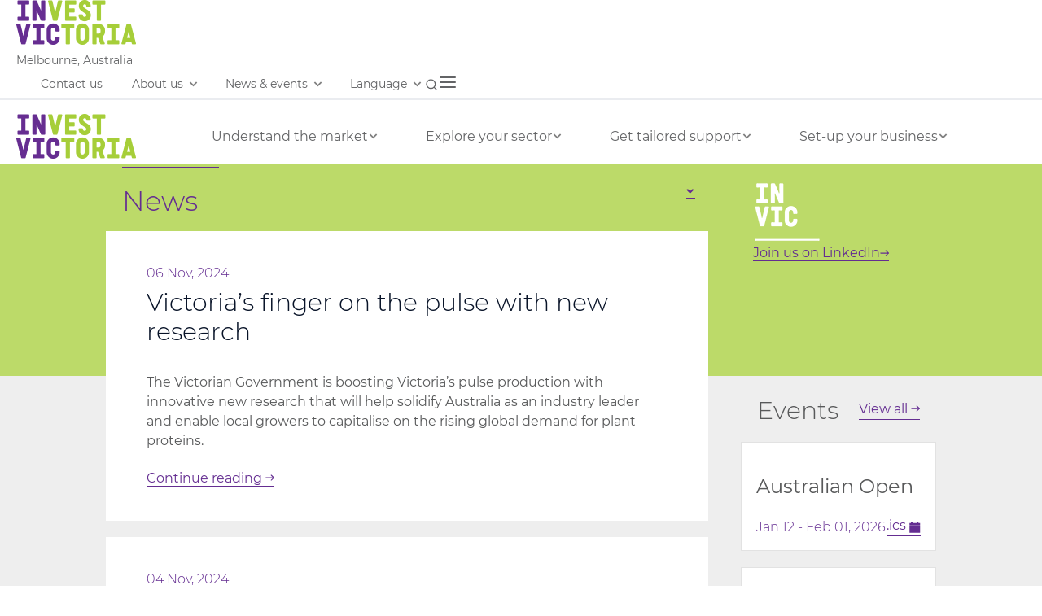

--- FILE ---
content_type: text/html; charset=utf-8
request_url: https://www.invest.vic.gov.au/news-and-events/news?results_per_page=12&current_result_page=6&mode=results&result_924_result_page=7
body_size: 29992
content:
<!DOCTYPE html>
<html lang="
en
">
<head>
    <meta http-equiv="X-UA-Compatible" content="IE=edge,chrome=1">
    <meta charset="utf-8"/>
    <title>
        News - Invest Victoria    </title>
    <meta name="viewport" content="width=device-width, initial-scale=1.0">
    
     
<!-- canonical links #886145 -->
<link rel="canonical" href="https://www.invest.vic.gov.au/news-and-events/news">
<link rel="alternate" href="https://www.invest.vic.gov.au/cn/news-and-events/news" hreflang="zh">
<link rel="alternate" href="https://www.invest.vic.gov.au/jp/news-and-events/news" hreflang="ja">
<!-- /canonical links -->
    
    <link rel="icon" href="https://www.invest.vic.gov.au/__data/assets/file/0004/9796/favicon.ico" sizes="48x48">
    <link rel="apple-touch-icon" sizes="180x180" href="https://www.invest.vic.gov.au/__data/assets/image/0003/819156/apple-touch-icon.png">
    <link rel="icon" type="image/svg+xml" href="https://www.invest.vic.gov.au/__data/assets/file/0004/891067/favicon.svg">

    
<!-- AGLS Global Schema //-->

<!-- System Defined //-->
<meta name="dcterms.title" content="News" />
<meta name="dcterms.creator" content="Invest Victoria" />
<meta name="dcterms.date" content="2003-01-01" />
<meta name="dcterms.created" content="2014-11-13" />
<meta name="dcterms.issued" content="2014-11-20" />
<meta name="dcterms.modified" content="2025-05-19" />
<meta name="dcterms.identifier" content="https://www.invest.vic.gov.au/news-and-events/news" />
<meta name="dcterms.publisher" content="Invest Victoria" />
<meta name="dcterms.language" content="en" />
<meta name="description" content="" />
<meta name="keywords" content="	Invest Victoria" />
<meta name="DCTERMS.rightsHolder" content="State Government of Victoria" />
<meta name="DCTERMS.rights" content="https://www.invest.vic.gov.au/copyright" />
<meta name="DCTERMS.coverage" content="Victoria" />

<!-- User Defined //-->
<meta name="dcterms.description" content="" />
<meta name="dcterms.subject" content="Invest Victoria" />

<!-- Ancillary navigation //-->

<!-- Global //-->

<!-- Page Content //-->
<meta name="page.id" content="924" />

<!-- Robots //-->
<meta name="robots" content="noindex" />

<!-- Social //-->

<!-- Twitter //-->
<meta name="twitter:card" content="summary_large_image" />
<meta name="twitter:title" content="Invest Victoria" />
<meta name="twitter:site" content="@InvestVictoria" />
<meta name="twitter:description" content="Creating opportunity for your business" />
<meta name="twitter:image" content="https://www.invest.vic.gov.au/news-and-events/news" />
<meta name="test" content="49761" />

    
    <!-- Preloaded scripts -->
    

<script src="https://www.invest.vic.gov.au/__data/assets/js_file/0016/745/modernizr.min.js"></script><!-- Modernizr -->
<script src="https://www.invest.vic.gov.au/__data/assets/js_file/0018/747/jquery.min.js"></script><!-- Jquery -->


<script src="https://maps.googleapis.com/maps/api/js?js?v=3.exp&key=AIzaSyCybk-3uBNYWk5TEKVyPYxd1k2hPbfYyBw"></script>

<!--[if lt IE 9]>
<script src="https://www.invest.vic.gov.au/__data/assets/js_file/0008/4877/html5shiv.min.js"></script>
<script src="https://www.invest.vic.gov.au/__data/assets/js_file/0007/4876/html5shiv-printshiv.min.js"></script>
<script src="https://www.invest.vic.gov.au/__data/assets/js_file/0006/4875/respond.min.js"></script>
<![endif]-->

<!-- Hotjar Tracking Code for https://www.invest.vic.gov.au/ -->
<!-- RITM0160010 24 Feb 2022 -->
<script>
  (function(h,o,t,j,a,r){
    h.hj=h.hj||function(){(h.hj.q=h.hj.q||[]).push(arguments)};
    h._hjSettings={hjid:2833586,hjsv:6};
    a=o.getElementsByTagName('head')[0];
    r=o.createElement('script');r.async=1;
    r.src=t+h._hjSettings.hjid+j+h._hjSettings.hjsv;
    a.appendChild(r);
  })(window,document,'https://static.hotjar.com/c/hotjar-','.js?sv=');
</script>

<!--BEGIN: Google Analytics script 
<script async src="https://www.googletagmanager.com/gtag/js?id=G-S847E0DSSQ"></script>
<script>
  window.dataLayer = window.dataLayer || [];
  function gtag(){dataLayer.push(arguments);}
  gtag('js', new Date());
  gtag('config', 'DC-10814304');
  gtag('config', 'UA-24625416-1');
  gtag('config', 'G-S847E0DSSQ');
</script>
<!--  END: Google Analytics script --> 

<!-- Google Tag Manager 17 July 2025 -->
<script>(function(w,d,s,l,i){w[l]=w[l]||[];w[l].push({'gtm.start':
new Date().getTime(),event:'gtm.js'});var f=d.getElementsByTagName(s)[0],
j=d.createElement(s),dl=l!='dataLayer'?'&l='+l:'';j.async=true;j.src=
'https://www.googletagmanager.com/gtm.js?id='+i+dl;f.parentNode.insertBefore(j,f);
})(window,document,'script','dataLayer','GTM-KDC42DWJ');</script>
<!-- End Google Tag Manager -->

<!-- GEO 6 Aug 2025 -->
<script type="application/ld+json">
{
    "@context": "http://schema.org",
    "@type": "WebPage",
    "name": "News",
    "description": "",
    "publisher": {
        "@type": "Organisation",
        "name": "Invest Victoria",
        "url": "https://www.invest.vic.gov.au/",
        "logo": {
          "@type": "ImageObject",
          "url": "https://www.invest.vic.gov.au/__data/assets/image/0015/906/logo-print.png"
        }
    }
}
</script>
<!-- End GEO 6 Aug 2025 -->    
    <!-- CSS -->
    <!--<link rel="stylesheet" type="text/css" href="https://www.invest.vic.gov.au/_design/css/global.css?v=0.2.235" media="all" />-->
<link rel="stylesheet" type="text/css" href="https://www.invest.vic.gov.au/_design/css/print.css" media="print" />
<link rel="stylesheet" type="text/css" href="https://www.invest.vic.gov.au/__data/assets/css_file/0009/299376/search.css" />
<!-- Slick Slider -->
<link rel="stylesheet" type="text/css" href="https://www.invest.vic.gov.au/__data/assets/css_file/0004/390739/slick.css" />

<!-- Invest reksin OST -->
<!--<link rel="stylesheet" type="text/css" href="https://www.invest.vic.gov.au/_design/css/rebrand-global.css" />-->
<link rel="stylesheet" type="text/css" href="https://www.invest.vic.gov.au/_design/css/rebrand-global.css?invest14" media="all" />


 <!-- global.css -->


 <style>
    *:lang(zh) {
      font-family: sans-serif !important;
    }
    
    *:lang(ja) {
      font-family: sans-serif !important;
    }
 </style>
 

 
 
<!--[if IE]>
<style>
.first-letter:first-child:first-letter, .first-letter *:first-letter { font-size: 48px; }
.hero__media { top: 0; left: 0;}
.map-zoom__control { display: none!important; }
</style>
<![endif]-->
    


</head>
<!--[if lt IE 7]>
<body class="no-js landing media rebrand2 lt-ie9 lt-ie8 lt-ie7"><![endif]-->
<!--[if IE 7]>
<body class="no-js landing media rebrand2 lt-ie9 lt-ie8"><![endif]-->
<!--[if IE 8]>
<body class="no-js landing media rebrand2 lt-ie9"><![endif]-->
<!--[if gt IE 8]><!-->
<body class="no-js landing media rebrand2">
<!--<![endif]-->
        <!-- Dont Nest Redirect -->
    
<!-- Google Tag Manager (noscript) 17 July 2025 -->
<noscript><iframe src="https://www.googletagmanager.com/ns.html?id=GTM-KDC42DWJ"
height="0" width="0" style="display:none;visibility:hidden"></iframe></noscript>
<!-- End Google Tag Manager (noscript) -->

<div id="page-wrapper" class="">
<div id="top" class="skip-links" aria-hidden="true">
    <ul class="skip-links__list">
        <li class="skip-links__item"><a class="skip-links__link" href="#main">Skip to content</a></li>
        <li class="skip-links__item"><a class="skip-links__link" href="#accessible-navbar">Skip to navigation</a></li>
    </ul>
</div><!-- /.skip-links -->
<!-- Imp Note: active-contacts Class for sidebar styling -->
<!--noindex-->
<div id="header-wrapper">
<!-- <header id="header" role="banner">
        <div class="inner">
            <div class="logos">
                <a href="/" class="header-logo" title="Invest Victoria">
                    <span class="visuallyhidden">Trade &amp; Invest Victoria</span>
                    <img src="https://www.invest.vic.gov.au/__data/assets/image/0015/906/logo-print.png" alt="Trade &amp; Invest Victoria logo" />
                </a>
                <a href="http://www.invest.vic.gov.au/" class="sub-logo" title="Melbourne Victoria Australia">
                    <span>Melbourne Victoria Australia</span>
                </a>            </div>
            <div class="header-bar">
                <div class="navbar-header">
                    <button type="button" class="navbar-toggle" data-toggle="collapse" data-target="#accessible-navbar">
                        <span class="text">Menu</span>
                        <span class="sr-only">Toggle navigation</span>
                        <span class="icon-bar"></span>
                        <span class="icon-bar"></span>
                        <span class="icon-bar"></span>
                    </button>
                </div>
                

                														
                    <nav class="navbar navbar-default" role="navigation">
                        <div class="collapse navbar-collapse" id="accessible-navbar">
                            <div class="navbar-dropdown">
                                <ul class="nav-menu nav navbar-nav">
                                                                            <li class="nav-item ">
                                        <a href="https://www.invest.vic.gov.au/understand-the-market">
                                            Understand the market
                                        </a>
                                        														
                                            <div class="sub-nav">
                                                <a href="#">
                                                    <span class="visuallyhidden">Second Level items underneath </span>
                                                    Understand the market
                                                </a>

                                                <div class="sub-nav_container">
                                                    <ul class="sub-nav__group">

                                                                                                                    <li>
                                                                <a href="https://www.invest.vic.gov.au/understand-the-market/discover-consumer-and-business-markets" class="">
                                                                    Discover consumer and business markets
                                                                </a>
                                                            </li>
                                                                                                                    <li>
                                                                <a href="https://www.invest.vic.gov.au/understand-the-market/know-the-victorian-economy" class="">
                                                                    Know the Victorian economy
                                                                </a>
                                                            </li>
                                                                                                                    <li>
                                                                <a href="https://www.invest.vic.gov.au/understand-the-market/know-government-policy" class="">
                                                                    Know government policy
                                                                </a>
                                                            </li>
                                                                                                                    <li>
                                                                <a href="https://www.invest.vic.gov.au/understand-the-market/learn-about-infrastructure-and-connectivity" class="">
                                                                    Learn about infrastructure and connectivity
                                                                </a>
                                                            </li>
                                                                                                                    <li>
                                                                <a href="https://www.invest.vic.gov.au/understand-the-market/explore-melbournes-lifestyle-and-business-culture" class="">
                                                                    Explore Melbourne's lifestyle and business culture
                                                                </a>
                                                            </li>
                                                                                                                    <li>
                                                                <a href="https://www.invest.vic.gov.au/understand-the-market/investor-success-stories" class="">
                                                                    Explore investment success stories
                                                                </a>
                                                            </li>
                                                        
                                                    </ul>
                                                </div>
                                            </div>
                                        				                                        </li>
                                                                            <li class="nav-item ">
                                        <a href="https://www.invest.vic.gov.au/explore-your-sector">
                                            Explore your sector
                                        </a>
                                        														
                                            <div class="sub-nav">
                                                <a href="#">
                                                    <span class="visuallyhidden">Second Level items underneath </span>
                                                    Explore your sector
                                                </a>

                                                <div class="sub-nav_container">
                                                    <ul class="sub-nav__group">

                                                                                                                    <li>
                                                                <a href="https://www.invest.vic.gov.au/explore-your-sector/digital-technology" class="">
                                                                    Digital technology
                                                                </a>
                                                            </li>
                                                                                                                    <li>
                                                                <a href="https://www.invest.vic.gov.au/explore-your-sector/manufacturing" class="">
                                                                    Manufacturing
                                                                </a>
                                                            </li>
                                                                                                                    <li>
                                                                <a href="https://www.invest.vic.gov.au/explore-your-sector/food" class="">
                                                                    Food
                                                                </a>
                                                            </li>
                                                                                                                    <li>
                                                                <a href="https://www.invest.vic.gov.au/explore-your-sector/energy" class="">
                                                                    Energy
                                                                </a>
                                                            </li>
                                                                                                                    <li>
                                                                <a href="https://www.invest.vic.gov.au/explore-your-sector/medtech-and-pharma" class="">
                                                                    Medtech and Pharma
                                                                </a>
                                                            </li>
                                                                                                                    <li>
                                                                <a href="https://www.invest.vic.gov.au/explore-your-sector/research-and-development" class="">
                                                                    Research &amp; Development
                                                                </a>
                                                            </li>
                                                        
                                                    </ul>
                                                </div>
                                            </div>
                                        				                                        </li>
                                                                            <li class="nav-item ">
                                        <a href="https://www.invest.vic.gov.au/get-tailored-support">
                                            Get tailored support
                                        </a>
                                        														
                                            <div class="sub-nav">
                                                <a href="#">
                                                    <span class="visuallyhidden">Second Level items underneath </span>
                                                    Get tailored support
                                                </a>

                                                <div class="sub-nav_container">
                                                    <ul class="sub-nav__group">

                                                                                                                    <li>
                                                                <a href="https://www.invest.vic.gov.au/get-tailored-support/investment-front-door" class="">
                                                                    Investment Front Door
                                                                </a>
                                                            </li>
                                                                                                                    <li>
                                                                <a href="https://www.invest.vic.gov.au/get-tailored-support/business-case-development" class="">
                                                                    Business case development
                                                                </a>
                                                            </li>
                                                                                                                    <li>
                                                                <a href="https://www.invest.vic.gov.au/get-tailored-support/know-incentives,-grants-and-programs" class="">
                                                                    Know incentives, grants and programs
                                                                </a>
                                                            </li>
                                                                                                                    <li>
                                                                <a href="https://www.invest.vic.gov.au/get-tailored-support/find-local-networks,-partners-and-suppliers" class="">
                                                                    Find local networks, partners and suppliers
                                                                </a>
                                                            </li>
                                                                                                                    <li>
                                                                <a href="https://www.invest.vic.gov.au/get-tailored-support/get-help-with-development-approvals" class="">
                                                                    Get help with permits and development approvals
                                                                </a>
                                                            </li>
                                                                                                                    <li>
                                                                <a href="https://www.invest.vic.gov.au/get-tailored-support/site-selection" class="">
                                                                    Get help with site selection
                                                                </a>
                                                            </li>
                                                                                                                    <li>
                                                                <a href="https://www.invest.vic.gov.au/get-tailored-support/grow-and-scale-your-business-from-melbourne" class="">
                                                                    Grow and scale your business from Melbourne
                                                                </a>
                                                            </li>
                                                        
                                                    </ul>
                                                </div>
                                            </div>
                                        				                                        </li>
                                                                            <li class="nav-item ">
                                        <a href="https://www.invest.vic.gov.au/set-up-your-business">
                                            Set-up your business
                                        </a>
                                        														
                                            <div class="sub-nav">
                                                <a href="#">
                                                    <span class="visuallyhidden">Second Level items underneath </span>
                                                    Set-up your business
                                                </a>

                                                <div class="sub-nav_container">
                                                    <ul class="sub-nav__group">

                                                                                                                    <li>
                                                                <a href="https://www.invest.vic.gov.au/set-up-your-business/open-a-bank-account" class="">
                                                                    Open a bank account
                                                                </a>
                                                            </li>
                                                                                                                    <li>
                                                                <a href="https://www.invest.vic.gov.au/set-up-your-business/registering-your-company-in-Australia" class="">
                                                                    Register your company in Australia
                                                                </a>
                                                            </li>
                                                                                                                    <li>
                                                                <a href="https://www.invest.vic.gov.au/set-up-your-business/taxes" class="">
                                                                    Business tax requirements
                                                                </a>
                                                            </li>
                                                                                                                    <li>
                                                                <a href="https://www.invest.vic.gov.au/set-up-your-business/immigration-and-visas" class="">
                                                                    Migration and visas
                                                                </a>
                                                            </li>
                                                                                                                    <li>
                                                                <a href="https://www.invest.vic.gov.au/set-up-your-business/live-in-melbourne" class="">
                                                                    Relocate to Melbourne
                                                                </a>
                                                            </li>
                                                                                                                    <li>
                                                                <a href="https://www.invest.vic.gov.au/set-up-your-business/melbourne-precincts" class="">
                                                                    Explore precincts of Melbourne
                                                                </a>
                                                            </li>
                                                                                                                    <li>
                                                                <a href="https://www.invest.vic.gov.au/set-up-your-business/explore-regions-of-victoria" class="">
                                                                    Explore regions of Victoria
                                                                </a>
                                                            </li>
                                                        
                                                    </ul>
                                                </div>
                                            </div>
                                        				                                        </li>
                                                                    </ul>
                            </div>
                        </div>
                    </nav>

                    				
                <div class="search">
                                        <form action="https://www.invest.vic.gov.au/search" method="get" role="search">
<input type="hidden" name="collection" value="djsir~sp-invest-victoria-default">
<input type="hidden" name="profile" value="_default">
                        <label for="queries_site-query_query">
                            <span>Search <span class="icon-tools search-icon"></span></span>
                        </label>

                        <div class="search-wrapper">
                            <input type="search" name="query" class="sq-form-field"
                                   placeholder="Search"
                                   id="queries_site-query_query">
                            <input class="icon-tools search_blue-icon" type="submit" title="Search" value="Search">
                        </div>
                    </form>
                </div>
                
            </div>
        </div>
    </header> -->
       <header id="header" role="banner" >

    <!-- Top Navigation -->
    <div id="menu-top">
      <div class="header-container">
        <div> 
        <div class="logo-container"> <a href="https://www.invest.vic.gov.au/home">
                <img src="https://www.invest.vic.gov.au/__data/assets/image/0015/906/logo-print.png" alt="Logo">
              </a></div>
        <div><span class="location">Melbourne, Australia</span></div>
        </div> 
        <div class="nav-container">
<div class="secondary-desktop-menu">
  <ul>

    <li>
      <a href="https://www.invest.vic.gov.au/contact-us">Contact us</a>
    </li>    
   <li>
      <a href="https://www.invest.vic.gov.au/about-us">About us</a>
        <span class="chevron-down"></span>
        <ul class="dropdown"><li><a href="https://www.invest.vic.gov.au/about-us/who-we-are">Who we are</a></li><li><a href="https://www.invest.vic.gov.au/about-us/our-services">Our services</a></li><li><a href="https://www.invest.vic.gov.au/about-us/international-investment-strategy">International Investment Strategy</a></li><li><a href="https://www.invest.vic.gov.au/about-us/trade-and-investment-report">Trade and Investment Report</a></li>         </ul>
    </li>  
    <li><a href="https://www.invest.vic.gov.au/news-and-events">News & events</a>
        <span class="chevron-down"></span>
          <ul class="dropdown">
        <li><a href="https://www.invest.vic.gov.au/news-and-events/news">News</a></li>
        <li><a href="https://www.invest.vic.gov.au/news-and-events/all-events">Events</a></li>
      </ul>
    </li>
    <li><a href="#contact">Language</a>
    <span class="chevron-down"></span>
          <ul class="dropdown language-container">
        <li class="active-language"><button><a href="https://www.invest.vic.gov.au/news-and-events/news">English</a></button></li>
        <li class=""><button><a href="https://www.invest.vic.gov.au/jp/news-and-events/news">日本語</a></button></li>
        <li class=""><button><a href="https://www.invest.vic.gov.au/cn/news-and-events/news">中文简体</a></button></li>
      </ul>
    </li>
  </ul>
</div>
          <div>
              <div class="search-icon" style="position: relative;">
              <a href="javascript:void(0);" id="search-toggle">
                <!-- Initial toggle icon: search (magnifying glass) -->
<svg width="24" height="24" viewBox="0 0 24 24" fill="none" xmlns="http://www.w3.org/2000/svg">
<path d="M21 21L16.65 16.65M19 11C19 15.4183 15.4183 19 11 19C6.58172 19 3 15.4183 3 11C3 6.58172 6.58172 3 11 3C15.4183 3 19 6.58172 19 11Z" stroke="#636466" stroke-width="2" stroke-linecap="round" stroke-linejoin="round"/>
</svg>
              </a>
              <!-- Hidden search input container -->
              <div class="search-wrapper">
                <form class="search-form" action="/search" method="get">
                 <input type="hidden" name="collection" value="djsir~sp-invest-victoria-default">
<input type="hidden" name="profile" value="_default">
                  <input type="search" name="query" class="sq-form-field" placeholder="Search" id="queries_site-query_query">
                  <!-- Submit button: search icon inside the input -->
                  <button type="submit" class="search-submit">

<svg width="24" height="24" viewBox="0 0 24 24" fill="none" xmlns="http://www.w3.org/2000/svg">
<path d="M21 21L16.65 16.65M19 11C19 15.4183 15.4183 19 11 19C6.58172 19 3 15.4183 3 11C3 6.58172 6.58172 3 11 3C15.4183 3 19 6.58172 19 11Z" stroke="#636466" stroke-width="2" stroke-linecap="round" stroke-linejoin="round"/>
</svg>
                  </button>
                </form>
              </div>

            </div>
          </div>
          <div>
            <div id="hamburger" class="hamburger"><svg width="24" height="24" viewBox="0 0 24 24" fill="none" xmlns="http://www.w3.org/2000/svg">
<path d="M3 12H21M3 6H21M3 18H21" stroke="#636466" stroke-width="2" stroke-linecap="round" stroke-linejoin="round"/>
</svg></div>
          </div>
        </div>
      </div>
    </div>  <!-- mobileMenu navigation for the admin dashboard -->
  <nav class="mobileMenu">
    <!-- Main menu content -->
    <div class="menu-content">

    <div class="menu-title">Select language:
    <div class="language-container">

    <ul>
        <li class="active-language"><button><a href="https://www.invest.vic.gov.au/news-and-events/news">English</a></button></li>
        <li class=""><button><a href="https://www.invest.vic.gov.au/jp/news-and-events/news">日本語</a></button></li>
        <li class=""><button><a href="https://www.invest.vic.gov.au/cn/news-and-events/news">中文简体</a></button></li>    
    </ul>
    </div>
    </div> 

<ul class="menu-items">

    
 
        <!-- Clients submenu section with sliding submenu -->
        <li class="item">
          <div class="submenu-item">
            <span><a href="https://www.invest.vic.gov.au/understand-the-market">Understand the market</a></span>
              <span class="sub-menu-link chevron-right">

          </div>
          
          <!-- Submenu items for client management -->
          <ul class="menu-items submenu level2">
            <div class="menu-title">
                  <svg class="icon" width="16" height="16" viewBox="0 0 16 16" xmlns="http://www.w3.org/2000/svg">
        <path d="M13 3L7 9L13 15" stroke="#596C89" stroke-width="2" fill="none"></path>
    </svg> Back
            </div>

            <li class="item">
              <div class="submenu-item">
                <span><a href="https://www.invest.vic.gov.au/understand-the-market/discover-consumer-and-business-markets">Discover consumer and business markets</a></span>

           <!--   <span class="sub-menu-link chevron-right"></span>  -->









<span id="947681" class="chevron-right" data-arrow="t-947681"></span>              </div>

              <!-- New Submenu under Add Client -->
              <ul class="menu-items submenu level3">
                <div class="menu-title">
                     <svg class="icon" width="16" height="16" viewBox="0 0 16 16" xmlns="http://www.w3.org/2000/svg">
        <path d="M13 3L7 9L13 15" stroke="#596C89" stroke-width="2" fill="none"></path>
    </svg> Back
                </div>                <li class="item">
                  <a href="https://www.invest.vic.gov.au/understand-the-market/discover-consumer-and-business-markets/consumer-and-business-markets">Consumer and business markets</a>
                </li>



                <li class="item">
                  <a href="https://www.invest.vic.gov.au/understand-the-market/discover-consumer-and-business-markets/greater-melbourne-demographics">Greater Melbourne demographics</a>
                </li>



                <li class="item">
                  <a href="https://www.invest.vic.gov.au/understand-the-market/discover-consumer-and-business-markets/victoria-in-future">Victoria in Future</a>
                </li>



                <li class="item">
                  <a href="https://www.invest.vic.gov.au/understand-the-market/discover-consumer-and-business-markets/top-companies-call-melbourne-home">Top companies call Melbourne home</a>
                </li>



              </ul>
            </li>            <li class="item">
              <div class="submenu-item">
                <span><a href="https://www.invest.vic.gov.au/understand-the-market/know-the-victorian-economy">Know the Victorian economy</a></span>

           <!--   <span class="sub-menu-link chevron-right"></span>  -->









<span id="947681" class="chevron-right" data-arrow="t-947681"></span>              </div>

              <!-- New Submenu under Add Client -->
              <ul class="menu-items submenu level3">
                <div class="menu-title">
                     <svg class="icon" width="16" height="16" viewBox="0 0 16 16" xmlns="http://www.w3.org/2000/svg">
        <path d="M13 3L7 9L13 15" stroke="#596C89" stroke-width="2" fill="none"></path>
    </svg> Back
                </div>                <li class="item">
                  <a href="https://www.invest.vic.gov.au/understand-the-market/know-the-victorian-economy/proven-track-record">Proven track record</a>
                </li>



                <li class="item">
                  <a href="https://www.invest.vic.gov.au/understand-the-market/know-the-victorian-economy/victorian-industry-performance">Victorian industry performance</a>
                </li>



                <li class="item">
                  <a href="https://www.invest.vic.gov.au/understand-the-market/know-the-victorian-economy/start-up-ecosystem-in-victoria">Start-up ecosystem in Victoria</a>
                </li>



                <li class="item">
                  <a href="https://www.invest.vic.gov.au/understand-the-market/know-the-victorian-economy/Highly-skilled-talent">Highly skilled talent</a>
                </li>



              </ul>
            </li>            <li class="item">
              <div class="submenu-item">
                <span><a href="https://www.invest.vic.gov.au/understand-the-market/know-government-policy">Know government policy</a></span>

           <!--   <span class="sub-menu-link chevron-right"></span>  -->









<span id="947681" class="chevron-right" data-arrow="t-947681"></span>              </div>

              <!-- New Submenu under Add Client -->
              <ul class="menu-items submenu level3">
                <div class="menu-title">
                     <svg class="icon" width="16" height="16" viewBox="0 0 16 16" xmlns="http://www.w3.org/2000/svg">
        <path d="M13 3L7 9L13 15" stroke="#596C89" stroke-width="2" fill="none"></path>
    </svg> Back
                </div>                <li class="item">
                  <a href="https://www.invest.vic.gov.au/understand-the-market/know-government-policy/victorian-government-strategies">Victorian Government strategies</a>
                </li>



                <li class="item">
                  <a href="https://www.invest.vic.gov.au/understand-the-market/know-government-policy/australian-government-strategies">Australian Government strategies</a>
                </li>



                <li class="item">
                  <a href="https://www.invest.vic.gov.au/understand-the-market/know-government-policy/free-trade-agreements">Free trade agreements</a>
                </li>



              </ul>
            </li>            <li class="item">
              <div class="submenu-item">
                <span><a href="https://www.invest.vic.gov.au/understand-the-market/learn-about-infrastructure-and-connectivity">Learn about infrastructure and connectivity</a></span>

           <!--   <span class="sub-menu-link chevron-right"></span>  -->









<span id="947681" class="chevron-right" data-arrow="t-947681"></span>              </div>

              <!-- New Submenu under Add Client -->
              <ul class="menu-items submenu level3">
                <div class="menu-title">
                     <svg class="icon" width="16" height="16" viewBox="0 0 16 16" xmlns="http://www.w3.org/2000/svg">
        <path d="M13 3L7 9L13 15" stroke="#596C89" stroke-width="2" fill="none"></path>
    </svg> Back
                </div>                <li class="item">
                  <a href="https://www.invest.vic.gov.au/understand-the-market/learn-about-infrastructure-and-connectivity/transport-infrastructure">Transport infrastructure</a>
                </li>



                <li class="item">
                  <a href="https://www.invest.vic.gov.au/understand-the-market/learn-about-infrastructure-and-connectivity/digital-infrastructure">Digital infrastructure</a>
                </li>



                <li class="item">
                  <a href="https://www.invest.vic.gov.au/understand-the-market/learn-about-infrastructure-and-connectivity/time-zones">Time zones</a>
                </li>



                <li class="item">
                  <a href="https://www.invest.vic.gov.au/understand-the-market/learn-about-infrastructure-and-connectivity/flights-and-times-from-melbourne">Flights & times from Melbourne</a>
                </li>



              </ul>
            </li>            <li class="item">
              <div class="submenu-item">
                <span><a href="https://www.invest.vic.gov.au/understand-the-market/explore-melbournes-lifestyle-and-business-culture">Explore Melbourne's lifestyle and business culture</a></span>

           <!--   <span class="sub-menu-link chevron-right"></span>  -->









<span id="947681" class="chevron-right" data-arrow="t-947681"></span>              </div>

              <!-- New Submenu under Add Client -->
              <ul class="menu-items submenu level3">
                <div class="menu-title">
                     <svg class="icon" width="16" height="16" viewBox="0 0 16 16" xmlns="http://www.w3.org/2000/svg">
        <path d="M13 3L7 9L13 15" stroke="#596C89" stroke-width="2" fill="none"></path>
    </svg> Back
                </div>                <li class="item">
                  <a href="https://www.invest.vic.gov.au/understand-the-market/explore-melbournes-lifestyle-and-business-culture/melbourne-one-of-the-worlds-most-liveable-cities">Melbourne liveability</a>
                </li>



                <li class="item">
                  <a href="https://www.invest.vic.gov.au/understand-the-market/explore-melbournes-lifestyle-and-business-culture/Australian-business-culture">Business etiquette in Australia</a>
                </li>



                <li class="item">
                  <a href="https://www.invest.vic.gov.au/understand-the-market/explore-melbournes-lifestyle-and-business-culture/regional-victoria-a-smart-choice-for-business-and-lifestyle">Regional Victoria: a smart choice for business and lifestyle</a>
                </li>



              </ul>
            </li>            <li class="item">
              <div class="submenu-item">
                <span><a href="https://www.invest.vic.gov.au/understand-the-market/investor-success-stories">Success stories</a></span>

           <!--   <span class="sub-menu-link chevron-right"></span>  -->









              </div>

              <!-- New Submenu under Add Client -->
              <ul class="menu-items submenu level3">
                <div class="menu-title">
                     <svg class="icon" width="16" height="16" viewBox="0 0 16 16" xmlns="http://www.w3.org/2000/svg">
        <path d="M13 3L7 9L13 15" stroke="#596C89" stroke-width="2" fill="none"></path>
    </svg> Back
                </div>              </ul>
            </li>          </ul>
        </li> 
        <!-- Clients submenu section with sliding submenu -->
        <li class="item">
          <div class="submenu-item">
            <span><a href="https://www.invest.vic.gov.au/explore-your-sector">Explore your sector</a></span>
              <span class="sub-menu-link chevron-right">

          </div>
          
          <!-- Submenu items for client management -->
          <ul class="menu-items submenu level2">
            <div class="menu-title">
                  <svg class="icon" width="16" height="16" viewBox="0 0 16 16" xmlns="http://www.w3.org/2000/svg">
        <path d="M13 3L7 9L13 15" stroke="#596C89" stroke-width="2" fill="none"></path>
    </svg> Back
            </div>

            <li class="item">
              <div class="submenu-item">
                <span><a href="https://www.invest.vic.gov.au/explore-your-sector/digital-technology">Digital technology</a></span>

           <!--   <span class="sub-menu-link chevron-right"></span>  -->









<span id="947681" class="chevron-right" data-arrow="t-947681"></span>              </div>

              <!-- New Submenu under Add Client -->
              <ul class="menu-items submenu level3">
                <div class="menu-title">
                     <svg class="icon" width="16" height="16" viewBox="0 0 16 16" xmlns="http://www.w3.org/2000/svg">
        <path d="M13 3L7 9L13 15" stroke="#596C89" stroke-width="2" fill="none"></path>
    </svg> Back
                </div>                <li class="item">
                  <a href="https://www.invest.vic.gov.au/explore-your-sector/digital-technology/artificial-intelligence">Artificial Intelligence</a>
                </li>



                <li class="item">
                  <a href="https://www.invest.vic.gov.au/explore-your-sector/digital-technology/cybersecurity">Cybersecurity </a>
                </li>



                <li class="item">
                  <a href="https://www.invest.vic.gov.au/explore-your-sector/digital-technology/data-centres">Data Centres</a>
                </li>



                <li class="item">
                  <a href="https://www.invest.vic.gov.au/explore-your-sector/digital-technology/digital-games">Digital Games</a>
                </li>



                <li class="item">
                  <a href="https://www.invest.vic.gov.au/explore-your-sector/digital-technology/quantum">Quantum</a>
                </li>



                <li class="item">
                  <a href="https://www.invest.vic.gov.au/explore-your-sector/digital-technology/edtech">Edtech</a>
                </li>



                <li class="item">
                  <a href="https://www.invest.vic.gov.au/explore-your-sector/digital-technology/fintech">Fintech</a>
                </li>



                <li class="item">
                  <a href="https://www.invest.vic.gov.au/explore-your-sector/digital-technology/sports-technology">Sports Technology</a>
                </li>



                <li class="item">
                  <a href="https://www.invest.vic.gov.au/explore-your-sector/digital-technology/software-as-a-service">Software as a Service</a>
                </li>



              </ul>
            </li>            <li class="item">
              <div class="submenu-item">
                <span><a href="https://www.invest.vic.gov.au/explore-your-sector/manufacturing">Manufacturing</a></span>

           <!--   <span class="sub-menu-link chevron-right"></span>  -->









<span id="947681" class="chevron-right" data-arrow="t-947681"></span>              </div>

              <!-- New Submenu under Add Client -->
              <ul class="menu-items submenu level3">
                <div class="menu-title">
                     <svg class="icon" width="16" height="16" viewBox="0 0 16 16" xmlns="http://www.w3.org/2000/svg">
        <path d="M13 3L7 9L13 15" stroke="#596C89" stroke-width="2" fill="none"></path>
    </svg> Back
                </div>                <li class="item">
                  <a href="https://www.invest.vic.gov.au/explore-your-sector/manufacturing/advanced-manufacturing">Advanced Manufacturing</a>
                </li>



                <li class="item">
                  <a href="https://www.invest.vic.gov.au/explore-your-sector/manufacturing/advanced-air-mobility">Advanced Air Mobility</a>
                </li>



              </ul>
            </li>            <li class="item">
              <div class="submenu-item">
                <span><a href="https://www.invest.vic.gov.au/explore-your-sector/food">Food</a></span>

           <!--   <span class="sub-menu-link chevron-right"></span>  -->









<span id="947681" class="chevron-right" data-arrow="t-947681"></span>              </div>

              <!-- New Submenu under Add Client -->
              <ul class="menu-items submenu level3">
                <div class="menu-title">
                     <svg class="icon" width="16" height="16" viewBox="0 0 16 16" xmlns="http://www.w3.org/2000/svg">
        <path d="M13 3L7 9L13 15" stroke="#596C89" stroke-width="2" fill="none"></path>
    </svg> Back
                </div>                <li class="item">
                  <a href="https://www.invest.vic.gov.au/explore-your-sector/food/alternative-proteins">Alternative Proteins</a>
                </li>



                <li class="item">
                  <a href="https://www.invest.vic.gov.au/explore-your-sector/food/agtech">Agtech</a>
                </li>



              </ul>
            </li>            <li class="item">
              <div class="submenu-item">
                <span><a href="https://www.invest.vic.gov.au/explore-your-sector/energy">Energy</a></span>

           <!--   <span class="sub-menu-link chevron-right"></span>  -->









<span id="947681" class="chevron-right" data-arrow="t-947681"></span>              </div>

              <!-- New Submenu under Add Client -->
              <ul class="menu-items submenu level3">
                <div class="menu-title">
                     <svg class="icon" width="16" height="16" viewBox="0 0 16 16" xmlns="http://www.w3.org/2000/svg">
        <path d="M13 3L7 9L13 15" stroke="#596C89" stroke-width="2" fill="none"></path>
    </svg> Back
                </div>                <li class="item">
                  <a href="https://www.invest.vic.gov.au/explore-your-sector/energy/clean-energy">Clean Energy</a>
                </li>



                <li class="item">
                  <a href="https://www.invest.vic.gov.au/explore-your-sector/energy/battery-manufacturing">Battery Manufacturing</a>
                </li>



              </ul>
            </li>            <li class="item">
              <div class="submenu-item">
                <span><a href="https://www.invest.vic.gov.au/explore-your-sector/medtech-and-pharma">Medtech and Pharma</a></span>

           <!--   <span class="sub-menu-link chevron-right"></span>  -->









<span id="947681" class="chevron-right" data-arrow="t-947681"></span>              </div>

              <!-- New Submenu under Add Client -->
              <ul class="menu-items submenu level3">
                <div class="menu-title">
                     <svg class="icon" width="16" height="16" viewBox="0 0 16 16" xmlns="http://www.w3.org/2000/svg">
        <path d="M13 3L7 9L13 15" stroke="#596C89" stroke-width="2" fill="none"></path>
    </svg> Back
                </div>                <li class="item">
                  <a href="https://www.invest.vic.gov.au/explore-your-sector/medtech-and-pharma/digital-health">Digital Health</a>
                </li>



                <li class="item">
                  <a href="https://www.invest.vic.gov.au/explore-your-sector/medtech-and-pharma/pharmaceutical">Pharmaceutical</a>
                </li>



              </ul>
            </li>            <li class="item">
              <div class="submenu-item">
                <span><a href="https://www.invest.vic.gov.au/explore-your-sector/research-and-development">Research & Development</a></span>

           <!--   <span class="sub-menu-link chevron-right"></span>  -->









<span id="947681" class="chevron-right" data-arrow="t-947681"></span>              </div>

              <!-- New Submenu under Add Client -->
              <ul class="menu-items submenu level3">
                <div class="menu-title">
                     <svg class="icon" width="16" height="16" viewBox="0 0 16 16" xmlns="http://www.w3.org/2000/svg">
        <path d="M13 3L7 9L13 15" stroke="#596C89" stroke-width="2" fill="none"></path>
    </svg> Back
                </div>                <li class="item">
                  <a href="https://www.invest.vic.gov.au/explore-your-sector/research-and-development/victorian-research-and-development">Victorian Research & Development</a>
                </li>



              </ul>
            </li>          </ul>
        </li> 
        <!-- Clients submenu section with sliding submenu -->
        <li class="item">
          <div class="submenu-item">
            <span><a href="https://www.invest.vic.gov.au/get-tailored-support">Get tailored support</a></span>
              <span class="sub-menu-link chevron-right">

          </div>
          
          <!-- Submenu items for client management -->
          <ul class="menu-items submenu level2">
            <div class="menu-title">
                  <svg class="icon" width="16" height="16" viewBox="0 0 16 16" xmlns="http://www.w3.org/2000/svg">
        <path d="M13 3L7 9L13 15" stroke="#596C89" stroke-width="2" fill="none"></path>
    </svg> Back
            </div>

            <li class="item">
              <div class="submenu-item">
                <span><a href="https://www.invest.vic.gov.au/get-tailored-support/investment-front-door">Investment Front Door</a></span>

           <!--   <span class="sub-menu-link chevron-right"></span>  -->









              </div>

              <!-- New Submenu under Add Client -->
              <ul class="menu-items submenu level3">
                <div class="menu-title">
                     <svg class="icon" width="16" height="16" viewBox="0 0 16 16" xmlns="http://www.w3.org/2000/svg">
        <path d="M13 3L7 9L13 15" stroke="#596C89" stroke-width="2" fill="none"></path>
    </svg> Back
                </div>              </ul>
            </li>            <li class="item">
              <div class="submenu-item">
                <span><a href="https://www.invest.vic.gov.au/get-tailored-support/business-case-development">Business case development</a></span>

           <!--   <span class="sub-menu-link chevron-right"></span>  -->









              </div>

              <!-- New Submenu under Add Client -->
              <ul class="menu-items submenu level3">
                <div class="menu-title">
                     <svg class="icon" width="16" height="16" viewBox="0 0 16 16" xmlns="http://www.w3.org/2000/svg">
        <path d="M13 3L7 9L13 15" stroke="#596C89" stroke-width="2" fill="none"></path>
    </svg> Back
                </div>              </ul>
            </li>            <li class="item">
              <div class="submenu-item">
                <span><a href="https://www.invest.vic.gov.au/get-tailored-support/know-incentives,-grants-and-programs">Know incentives, grants and programs</a></span>

           <!--   <span class="sub-menu-link chevron-right"></span>  -->









<span id="947681" class="chevron-right" data-arrow="t-947681"></span>              </div>

              <!-- New Submenu under Add Client -->
              <ul class="menu-items submenu level3">
                <div class="menu-title">
                     <svg class="icon" width="16" height="16" viewBox="0 0 16 16" xmlns="http://www.w3.org/2000/svg">
        <path d="M13 3L7 9L13 15" stroke="#596C89" stroke-width="2" fill="none"></path>
    </svg> Back
                </div>                <li class="item">
                  <a href="https://www.invest.vic.gov.au/get-tailored-support/know-incentives,-grants-and-programs/incentives-grants-and-programs">Incentives grants and programs</a>
                </li>



                <li class="item">
                  <a href="https://www.invest.vic.gov.au/get-tailored-support/know-incentives,-grants-and-programs/venture-growth-fund">Venture Growth Fund</a>
                </li>



                <li class="item">
                  <a href="https://www.invest.vic.gov.au/get-tailored-support/know-incentives,-grants-and-programs/workforce-attraction-and-retention-programs">Workforce attraction and retention programs</a>
                </li>



              </ul>
            </li>            <li class="item">
              <div class="submenu-item">
                <span><a href="https://www.invest.vic.gov.au/get-tailored-support/find-local-networks,-partners-and-suppliers">Find local networks, partners and suppliers</a></span>

           <!--   <span class="sub-menu-link chevron-right"></span>  -->









<span id="947681" class="chevron-right" data-arrow="t-947681"></span>              </div>

              <!-- New Submenu under Add Client -->
              <ul class="menu-items submenu level3">
                <div class="menu-title">
                     <svg class="icon" width="16" height="16" viewBox="0 0 16 16" xmlns="http://www.w3.org/2000/svg">
        <path d="M13 3L7 9L13 15" stroke="#596C89" stroke-width="2" fill="none"></path>
    </svg> Back
                </div>                <li class="item">
                  <a href="https://www.invest.vic.gov.au/get-tailored-support/find-local-networks,-partners-and-suppliers/making-connections">Networks, partners and suppliers</a>
                </li>



                <li class="item">
                  <a href="https://www.invest.vic.gov.au/get-tailored-support/find-local-networks,-partners-and-suppliers/invest-victoria-advisory-network">Business service providers</a>
                </li>



                <li class="item">
                  <a href="https://www.invest.vic.gov.au/get-tailored-support/find-local-networks,-partners-and-suppliers/business-chambers-of-support">International business chambers</a>
                </li>



              </ul>
            </li>            <li class="item">
              <div class="submenu-item">
                <span><a href="https://www.invest.vic.gov.au/get-tailored-support/get-help-with-development-approvals">Permits and development approvals</a></span>

           <!--   <span class="sub-menu-link chevron-right"></span>  -->









              </div>

              <!-- New Submenu under Add Client -->
              <ul class="menu-items submenu level3">
                <div class="menu-title">
                     <svg class="icon" width="16" height="16" viewBox="0 0 16 16" xmlns="http://www.w3.org/2000/svg">
        <path d="M13 3L7 9L13 15" stroke="#596C89" stroke-width="2" fill="none"></path>
    </svg> Back
                </div>              </ul>
            </li>            <li class="item">
              <div class="submenu-item">
                <span><a href="https://www.invest.vic.gov.au/get-tailored-support/site-selection">Site selection</a></span>

           <!--   <span class="sub-menu-link chevron-right"></span>  -->









              </div>

              <!-- New Submenu under Add Client -->
              <ul class="menu-items submenu level3">
                <div class="menu-title">
                     <svg class="icon" width="16" height="16" viewBox="0 0 16 16" xmlns="http://www.w3.org/2000/svg">
        <path d="M13 3L7 9L13 15" stroke="#596C89" stroke-width="2" fill="none"></path>
    </svg> Back
                </div>              </ul>
            </li>            <li class="item">
              <div class="submenu-item">
                <span><a href="https://www.invest.vic.gov.au/get-tailored-support/grow-and-scale-your-business-from-melbourne">Grow and scale your business from Melbourne</a></span>

           <!--   <span class="sub-menu-link chevron-right"></span>  -->









<span id="947681" class="chevron-right" data-arrow="t-947681"></span>              </div>

              <!-- New Submenu under Add Client -->
              <ul class="menu-items submenu level3">
                <div class="menu-title">
                     <svg class="icon" width="16" height="16" viewBox="0 0 16 16" xmlns="http://www.w3.org/2000/svg">
        <path d="M13 3L7 9L13 15" stroke="#596C89" stroke-width="2" fill="none"></path>
    </svg> Back
                </div>                <li class="item">
                  <a href="https://www.invest.vic.gov.au/get-tailored-support/grow-and-scale-your-business-from-melbourne/export-support">Expand globally with export support from Melbourne</a>
                </li>



                <li class="item">
                  <a href="https://www.invest.vic.gov.au/get-tailored-support/grow-and-scale-your-business-from-melbourne/strengthen-and-grow-your-melbourne-business">Business support for investors operating in Melbourne</a>
                </li>



                <li class="item">
                  <a href="https://www.invest.vic.gov.au/get-tailored-support/grow-and-scale-your-business-from-melbourne/government-advocacy">Government advocacy</a>
                </li>



              </ul>
            </li>          </ul>
        </li> 
        <!-- Clients submenu section with sliding submenu -->
        <li class="item">
          <div class="submenu-item">
            <span><a href="https://www.invest.vic.gov.au/set-up-your-business">Set-up your business</a></span>
              <span class="sub-menu-link chevron-right">

          </div>
          
          <!-- Submenu items for client management -->
          <ul class="menu-items submenu level2">
            <div class="menu-title">
                  <svg class="icon" width="16" height="16" viewBox="0 0 16 16" xmlns="http://www.w3.org/2000/svg">
        <path d="M13 3L7 9L13 15" stroke="#596C89" stroke-width="2" fill="none"></path>
    </svg> Back
            </div>

            <li class="item">
              <div class="submenu-item">
                <span><a href="https://www.invest.vic.gov.au/set-up-your-business/open-a-bank-account">Open a bank account</a></span>

           <!--   <span class="sub-menu-link chevron-right"></span>  -->









              </div>

              <!-- New Submenu under Add Client -->
              <ul class="menu-items submenu level3">
                <div class="menu-title">
                     <svg class="icon" width="16" height="16" viewBox="0 0 16 16" xmlns="http://www.w3.org/2000/svg">
        <path d="M13 3L7 9L13 15" stroke="#596C89" stroke-width="2" fill="none"></path>
    </svg> Back
                </div>              </ul>
            </li>            <li class="item">
              <div class="submenu-item">
                <span><a href="https://www.invest.vic.gov.au/set-up-your-business/registering-your-company-in-Australia">Register your company in Australia</a></span>

           <!--   <span class="sub-menu-link chevron-right"></span>  -->









              </div>

              <!-- New Submenu under Add Client -->
              <ul class="menu-items submenu level3">
                <div class="menu-title">
                     <svg class="icon" width="16" height="16" viewBox="0 0 16 16" xmlns="http://www.w3.org/2000/svg">
        <path d="M13 3L7 9L13 15" stroke="#596C89" stroke-width="2" fill="none"></path>
    </svg> Back
                </div>              </ul>
            </li>            <li class="item">
              <div class="submenu-item">
                <span><a href="https://www.invest.vic.gov.au/set-up-your-business/taxes">Business tax requirements</a></span>

           <!--   <span class="sub-menu-link chevron-right"></span>  -->









              </div>

              <!-- New Submenu under Add Client -->
              <ul class="menu-items submenu level3">
                <div class="menu-title">
                     <svg class="icon" width="16" height="16" viewBox="0 0 16 16" xmlns="http://www.w3.org/2000/svg">
        <path d="M13 3L7 9L13 15" stroke="#596C89" stroke-width="2" fill="none"></path>
    </svg> Back
                </div>              </ul>
            </li>            <li class="item">
              <div class="submenu-item">
                <span><a href="https://www.invest.vic.gov.au/set-up-your-business/immigration-and-visas">Migration and visas</a></span>

           <!--   <span class="sub-menu-link chevron-right"></span>  -->









              </div>

              <!-- New Submenu under Add Client -->
              <ul class="menu-items submenu level3">
                <div class="menu-title">
                     <svg class="icon" width="16" height="16" viewBox="0 0 16 16" xmlns="http://www.w3.org/2000/svg">
        <path d="M13 3L7 9L13 15" stroke="#596C89" stroke-width="2" fill="none"></path>
    </svg> Back
                </div>              </ul>
            </li>            <li class="item">
              <div class="submenu-item">
                <span><a href="https://www.invest.vic.gov.au/set-up-your-business/live-in-melbourne">Relocate to Melbourne</a></span>

           <!--   <span class="sub-menu-link chevron-right"></span>  -->









              </div>

              <!-- New Submenu under Add Client -->
              <ul class="menu-items submenu level3">
                <div class="menu-title">
                     <svg class="icon" width="16" height="16" viewBox="0 0 16 16" xmlns="http://www.w3.org/2000/svg">
        <path d="M13 3L7 9L13 15" stroke="#596C89" stroke-width="2" fill="none"></path>
    </svg> Back
                </div>              </ul>
            </li>            <li class="item">
              <div class="submenu-item">
                <span><a href="https://www.invest.vic.gov.au/set-up-your-business/melbourne-precincts">Explore precincts of Melbourne</a></span>

           <!--   <span class="sub-menu-link chevron-right"></span>  -->









<span id="947681" class="chevron-right" data-arrow="t-947681"></span>              </div>

              <!-- New Submenu under Add Client -->
              <ul class="menu-items submenu level3">
                <div class="menu-title">
                     <svg class="icon" width="16" height="16" viewBox="0 0 16 16" xmlns="http://www.w3.org/2000/svg">
        <path d="M13 3L7 9L13 15" stroke="#596C89" stroke-width="2" fill="none"></path>
    </svg> Back
                </div>                <li class="item">
                  <a href="https://www.invest.vic.gov.au/set-up-your-business/melbourne-precincts/melbourne-cbd-and-docklands-business-precinct">Melbourne CBD and Docklands Business Precinct</a>
                </li>



                <li class="item">
                  <a href="https://www.invest.vic.gov.au/set-up-your-business/melbourne-precincts/parkville-precinct">Melbourne Biomedical Precinct (Parkville)</a>
                </li>



                <li class="item">
                  <a href="https://www.invest.vic.gov.au/set-up-your-business/melbourne-precincts/melbourne-connect-innovation-precinct">Melbourne Connect Innovation Precinct</a>
                </li>



                <li class="item">
                  <a href="https://www.invest.vic.gov.au/set-up-your-business/melbourne-precincts/latrobe-university-research-and-innovation-precinct">La Trobe University Research and Innovation Precinct</a>
                </li>



                <li class="item">
                  <a href="https://www.invest.vic.gov.au/set-up-your-business/melbourne-precincts/fishermans-bend">Fishermans Bend Business Precinct</a>
                </li>



                <li class="item">
                  <a href="https://www.invest.vic.gov.au/set-up-your-business/melbourne-precincts/monash-national-employment-and-innovation-cluster">Monash National Employment and Innovation Cluster</a>
                </li>



              </ul>
            </li>            <li class="item">
              <div class="submenu-item">
                <span><a href="https://www.invest.vic.gov.au/set-up-your-business/explore-regions-of-victoria">Explore regions of Victoria</a></span>

           <!--   <span class="sub-menu-link chevron-right"></span>  -->









              </div>

              <!-- New Submenu under Add Client -->
              <ul class="menu-items submenu level3">
                <div class="menu-title">
                     <svg class="icon" width="16" height="16" viewBox="0 0 16 16" xmlns="http://www.w3.org/2000/svg">
        <path d="M13 3L7 9L13 15" stroke="#596C89" stroke-width="2" fill="none"></path>
    </svg> Back
                </div>              </ul>
            </li>          </ul>
        </li>

        <li class="item" style="border-top: 1px solid #EAECF0;">
          <div class="submenu-item">
            <span><a href="https://www.invest.vic.gov.au/contact-us">Contact us</a></span>

          </div>
        </li>        <li class="item">
          <div class="submenu-item">
            <span><a href="https://www.invest.vic.gov.au/about-us">About us</a></span>
              <span class="sub-menu-link chevron-right"></span>

          </div>
          
          <!-- Submenu items -->
          <ul class="menu-items submenu level2">
            <div class="menu-title">
                  <svg class="icon" width="16" height="16" viewBox="0 0 16 16" xmlns="http://www.w3.org/2000/svg">
        <path d="M13 3L7 9L13 15" stroke="#596C89" stroke-width="2" fill="none"></path>
    </svg> Back
            </div>


            <li class="item">
              <div class="submenu-item">
                <span><a href="https://www.invest.vic.gov.au/about-us/who-we-are">Who we are</a></span>

           <!--   <span class="sub-menu-link chevron-right"></span>  -->









              </div>

              <!-- New Submenu under Add Client -->
              <ul class="menu-items submenu level3">
                <div class="menu-title">
                     <svg class="icon" width="16" height="16" viewBox="0 0 16 16" xmlns="http://www.w3.org/2000/svg">
        <path d="M13 3L7 9L13 15" stroke="#596C89" stroke-width="2" fill="none"></path>
    </svg> Back
                </div>              </ul>
            </li>            <li class="item">
              <div class="submenu-item">
                <span><a href="https://www.invest.vic.gov.au/about-us/our-services">Our services</a></span>

           <!--   <span class="sub-menu-link chevron-right"></span>  -->









              </div>

              <!-- New Submenu under Add Client -->
              <ul class="menu-items submenu level3">
                <div class="menu-title">
                     <svg class="icon" width="16" height="16" viewBox="0 0 16 16" xmlns="http://www.w3.org/2000/svg">
        <path d="M13 3L7 9L13 15" stroke="#596C89" stroke-width="2" fill="none"></path>
    </svg> Back
                </div>              </ul>
            </li>            <li class="item">
              <div class="submenu-item">
                <span><a href="https://www.invest.vic.gov.au/about-us/international-investment-strategy">International Investment Strategy</a></span>

           <!--   <span class="sub-menu-link chevron-right"></span>  -->









              </div>

              <!-- New Submenu under Add Client -->
              <ul class="menu-items submenu level3">
                <div class="menu-title">
                     <svg class="icon" width="16" height="16" viewBox="0 0 16 16" xmlns="http://www.w3.org/2000/svg">
        <path d="M13 3L7 9L13 15" stroke="#596C89" stroke-width="2" fill="none"></path>
    </svg> Back
                </div>              </ul>
            </li>            <li class="item">
              <div class="submenu-item">
                <span><a href="https://www.invest.vic.gov.au/about-us/trade-and-investment-report">Trade and Investment Report</a></span>

           <!--   <span class="sub-menu-link chevron-right"></span>  -->









              </div>

              <!-- New Submenu under Add Client -->
              <ul class="menu-items submenu level3">
                <div class="menu-title">
                     <svg class="icon" width="16" height="16" viewBox="0 0 16 16" xmlns="http://www.w3.org/2000/svg">
        <path d="M13 3L7 9L13 15" stroke="#596C89" stroke-width="2" fill="none"></path>
    </svg> Back
                </div>              </ul>
            </li>          </ul>
        </li>        <li class="item">
          <div class="submenu-item">
            <span><a href="https://www.invest.vic.gov.au/news-and-events">News & events</a></span>
              <span class="sub-menu-link chevron-right"></span>

          </div>
          
          <!-- Submenu items -->
          <ul class="menu-items submenu">
            <div class="menu-title">
                  <svg class="icon" width="16" height="16" viewBox="0 0 16 16" xmlns="http://www.w3.org/2000/svg">
        <path d="M13 3L7 9L13 15" stroke="#596C89" stroke-width="2" fill="none"></path>
    </svg> Back
            </div>
            <li class="item">
              <div class="submenu-item">
                <span><a href="https://www.invest.vic.gov.au/news-and-events/news">News</a></span>

           <!--   <span class="sub-menu-link chevron-right"></span>  -->









              </div>

              <!-- New Submenu under Add Client -->
              <ul class="menu-items submenu level3">
                <div class="menu-title">
                     <svg class="icon" width="16" height="16" viewBox="0 0 16 16" xmlns="http://www.w3.org/2000/svg">
        <path d="M13 3L7 9L13 15" stroke="#596C89" stroke-width="2" fill="none"></path>
    </svg> Back
                </div>              </ul>
            </li>            <li class="item">
              <div class="submenu-item">
                <span><a href="https://www.invest.vic.gov.au/news-and-events/all-events">Events</a></span>

           <!--   <span class="sub-menu-link chevron-right"></span>  -->









              </div>

              <!-- New Submenu under Add Client -->
              <ul class="menu-items submenu level3">
                <div class="menu-title">
                     <svg class="icon" width="16" height="16" viewBox="0 0 16 16" xmlns="http://www.w3.org/2000/svg">
        <path d="M13 3L7 9L13 15" stroke="#596C89" stroke-width="2" fill="none"></path>
    </svg> Back
                </div>              </ul>
            </li>          </ul>
        </li>
</ul>    </div>
  </nav>

 <style>



      /* mobileMenu styling */
    /*  .mobileMenu {
        height: 100%;
        display: none;
        background: #ffffff;
        padding: 15px;
        z-index: 99;
        margin: 0;
        margin-bottom: 25px;
        padding: 0;
        font-family: 'Montserrat-Regular';
        color: #636466;
            overflow-x: hidden;
            position:relative;
      } */
      
   .mobileMenu {
  position: relative;
  top: 0;
  left: 0;
  right: 0;
  bottom: 0;
  overflow: hidden; /* prevent body scroll */
  display: none;
  z-index: 99;
  background: #ffffff;
}

      .mobileMenu ul{
        padding-left: 0px;
      }

      .mobileMenu li{
        position: unset;
        padding-left: 0px;
      }

      .mobileMenu a{
        border-bottom: unset;
      }

      /* mobileMenu logo styling */
      .logo {
        font-size: 25px;
        color: #000000;
        padding: 0 15px;
      }

      /* General link styling within the mobileMenu */
      .mobileMenu a {
        color: #000000;
        text-decoration: none;
      }

      /* Container for menu content within the mobileMenu */
    /*  .menu-content {
        position: relative;
        height: 100%;
        width: 100%;
        overflow-y: scroll;
          overflow-x: hidden;
      } */
      
  .menu-content {
  position: relative;
  height: 100%;
  overflow-y: auto;
  overflow-x: hidden;
  -webkit-overflow-scrolling: touch; 
} 




      /* Hide default scrollbar in mobileMenu */
      .menu-content::-webkit-scrollbar {
        display: none;
      }

      /* Menu items styling */
      .menu-items {
        height: 100%;
        width: 100%;
        list-style: none;
        transition: all 0.4s ease;
      }

      /* Active submenu styling - shifts items slightly */

      /* Main menu title styling */
      .menu-title {
        color: #636466;
        font-size: 16px;
        padding: 12px;
      }

      /* Styling for links and submenu item containers */

      .item a {
        padding: 12px 0px;
        display: inline-block;
        width: 100%;
        color: #636466;
            justify-content: space-between;
      }
      

      .submenu-item {
        padding: 12px;
        display: inline-block;
        width: 100%;
color: #636466;
            justify-content: space-between;
      }

      /* Hover effect for menu and submenu items */
      .submenu-item:hover {
        background: #662E92; 
      }
      
      .submenu-item:hover .chevron-right{
  background-image: url("data:image/svg+xml,%3Csvg%20width%3D'24'%20height%3D'24'%20viewBox%3D'0%200%2016%2016'%20xmlns%3D'http://www.w3.org/2000/svg'%3E%3Cpath%20d%3D'M3%2013L9%207L3%201'%20stroke%3D'white'%20stroke-width%3D'2'%20fill%3D'none'%3E%3C/path%3E%3C/svg%3E");
    }  
    
      .submenu-item:hover a{
        color: white;
      }    
    
      /* Submenu toggle area styling */
      .submenu-item {
        display: flex;
   padding-top: 0px;
   padding-bottom: 0px;
        align-items: center;
        cursor: pointer;
      }

      /* Submenu container styling */
     .submenu {
        position: absolute;
      /*  height: 100%; */
        width: 100%;
        top: 0;
        z-index:100;
        background: #ffffff;
      } 
      
    


      /* Show submenu when active */
      .show-submenu {
        display: block;
      }

      /* Submenu title styling */
      .submenu .menu-title {
        border-radius: 12px;
        cursor: pointer;
      }

  

    

      /* Navbar styling */
      .navbar {
        color: #fff;
        padding: 15px 20px;
        font-size: 25px;
        background: #5b045e;
        cursor: pointer;
      }

      /* mobileMenu toggle icon in navbar */
      .navbar #mobileMenu-close {
        cursor: pointer;
      }

      /* Main content area styling */
      .main {
        position: relative;
        display: flex;
        align-items: center;
        justify-content: center;
        height: 100vh;
        z-index: 100;
        background: #fffabb;
      }

      /* Main content heading styling */
      .main h1 {
        color: #2b2a33;
        font-size: 40px;
        text-align: center;
      }

      .close-btn{
        display: none;
      }
      
          @media (min-width: 768px) {
      /* Hide navbar and mobile menu */
      .navbar, .mobileMenu {
        display: none !important;
      }
      
          }

       .hamburger{
           cursor: pointer;
               @media (min-width: 768px) {
        display: none !important;
       } 
    }
    
ul.menu-items.submenu {
  transform: translateX(100%);
  transition: transform 0.5s ease; /* Adjust timing and easing as desired */
}

/* Active submenu slides in from the right */
ul.menu-items.submenu.show-submenu {
  transform: translateX(0);
}

.menu-items .submenu .show-submenu .item{
    padding-left: 12px;
}


    </style>
    
    
          
        <style>
    .language-container {
    display: flex;
    gap: 12px;
    margin-top: 12px;
}

    .language-container ul{
        display: flex;
        width: 100%;
        gap: 6px;
        margin-bottom: 0px;
        margin-top: 0px;
    }
    
        .language-container li{
         flex: 1; 
         display: flex;
    }

    .language-container button {
      padding: 12px;
      font-size: 16px;
      cursor: pointer;
      border: none;
      background-color: #F0F0F0;
      color: #636466;
      border-radius: 5px;
      transition: background-color 0.3s;
          flex: 1; 
    }
    
    .language-container button:hover {
      text-decoration: underline;
    }    
    
    
.menu-items.submenu.show-submenu{
    height:100%;
    padding-bottom: 100px;
      overflow-y: auto;  
    overflow-x: hidden;
}


.submenu.show-submenu{
    max-height: 100vh;    /* stop at the bottom of the screen */
}

/* .menu-items.submenu.level3.show-submenu{
    height:1500px;
    padding-bottom: 100px;
    overflow-y: hidden;
    overflow-x: hidden;
} */

  @media (max-width: 480px) {
#sitemap .grid{
    grid-template-columns: repeat(1, 1fr) !important;
}
  }

  </style>














<script>
document.addEventListener("DOMContentLoaded", function() {
  // Select the mobile menu, hamburger button, submenu items, and submenu titles
  const mobileMenu = document.querySelector(".mobileMenu");
  const hamburger = document.getElementById('hamburger');
  const submenuItems = document.querySelectorAll(".submenu-item");
  const subMenuTitles = document.querySelectorAll(".submenu .menu-title");
  const header = document.querySelector('#header-wrapper');
  const headerEl = header.querySelector('#header');
  // Toggle mobile menu and disable/enable body scrolling when the hamburger button is clicked
  if (hamburger && mobileMenu) {
    hamburger.addEventListener('click', function() {
      if (mobileMenu.style.display === 'block') {
        mobileMenu.style.display = 'none';
        document.body.style.overflow = 'auto';
        header.style.position = 'relative'
       // headerEl.style.position = 'relative'
        header.classList.add('isFixedUp');
        header.style.zIndex = '1'
      } else {
        mobileMenu.style.display = 'block';
        document.body.style.overflow = 'hidden';
        header.style.position = 'fixed'
        header.style.zIndex = '1000'
       // headerEl.style.position = 'fixed'        
      }
    });
  }
  
 //Temp override 
 setTimeout(() => {
  document.querySelectorAll(".item").forEach((el) => {
    el.style.height = "auto";
  });
}, 500); 
  

  // Attach click event on each .submenu-item
  submenuItems.forEach((item) => {
    item.addEventListener("click", (e) => {
      // If the click originated from an <a> element, let the default behavior occur.
      if (e.target.closest('a')) {
        return;
      }
      
      e.preventDefault();
      
      // Get the immediate parent <li> with class "item"
      const parentLi = item.closest("li.item");
      if (!parentLi) return;

      // Since the submenu is a sibling, select the direct <ul> with class "submenu" inside this <li>
      const submenu = parentLi.querySelector(':scope > ul.submenu');
      if (submenu) {
        submenu.classList.toggle("show-submenu");
        document.querySelector('.menu-items .submenu.show-submenu').scrollTop = 0;
      }


      // Close only sibling submenus on the same level.
      const parentUl = parentLi.parentElement; // the <ul> containing these items
      if (parentUl) {
        Array.from(parentUl.children).forEach((siblingLi) => {
          if (siblingLi !== parentLi) {
            const siblingSubmenu = siblingLi.querySelector(':scope > ul.submenu');
            if (siblingSubmenu) {
              siblingSubmenu.classList.remove("show-submenu");
            }
          }
        });
      }
    });
  });

  // Optional: Add click event listeners to submenu titles to close their submenu when clicked.
  subMenuTitles.forEach((title) => {
    title.addEventListener("click", () => {
      const submenu = title.closest("ul.submenu");
      if (submenu) {
        submenu.classList.remove("show-submenu");
      }
    });
  });
});


</script>
    <!-- Main Navigation with Mega Menu -->
    <div class="header-container">
      <div id="menu">
        <nav>
          <ul class="tabs">
            <!-- Logo Item -->
            <li class="logo">
              <a href="https://www.invest.vic.gov.au/home">
                <img src="https://www.invest.vic.gov.au/__data/assets/image/0015/906/logo-print.png" alt="Logo">
              </a>
            </li>
            <!-- Tab Items -->
 <li class="tab-menu-item"><a href="https://www.invest.vic.gov.au/understand-the-market" data-mega="tab-903412" aria-controls="mega-menu" aria-expanded="false">Understand the market</a><span class="chevron-down"></span></li> <li class="tab-menu-item"><a href="https://www.invest.vic.gov.au/explore-your-sector" data-mega="tab-733" aria-controls="mega-menu" aria-expanded="false">Explore your sector</a><span class="chevron-down"></span></li> <li class="tab-menu-item"><a href="https://www.invest.vic.gov.au/get-tailored-support" data-mega="tab-957874" aria-controls="mega-menu" aria-expanded="false">Get tailored support</a><span class="chevron-down"></span></li> <li class="tab-menu-item"><a href="https://www.invest.vic.gov.au/set-up-your-business" data-mega="tab-927249" aria-controls="mega-menu" aria-expanded="false">Set-up your business</a><span class="chevron-down"></span></li>          </ul>
        </nav>

        <!-- MEGA MENU CONTAINER -->
        <div id="mega-menu" role="menu">



          <!-- Mega Content for Tab 1 -->
          
          <div class="mega-content" data-mega-content="tab-903412">
            <!-- First Column -->
            <div class="col free-text-area">
              <h3>Understand the market</h3>
              <p><p>Victoria offers a diverse and dynamic economy with strong economic fundamentals and excellent access to national and Asia-pacific markets.</p><p>Find key insights to assess market potential, including economic data, government strategies, infrastructure, skills and liveability.</p> </p>
              
              <div class="mega-menu-cta"><a href="https://www.invest.vic.gov.au/understand-the-market" >Learn more</a><span class="chevron-right-purple"></span></div>
              
            </div>    
    
           <!-- Second Column (Links) -->
            <div class="col">

              <ul>



                <li class="column-item"><a href="https://www.invest.vic.gov.au/understand-the-market/discover-consumer-and-business-markets" data-subpages-lnk="t-954108">Discover consumer and business markets</a>
<span id="947681" class="chevron-right" data-arrow="t-947681"></span> </li>                <li class="column-item"><a href="https://www.invest.vic.gov.au/understand-the-market/know-the-victorian-economy" data-subpages-lnk="t-951624">Know the Victorian economy</a>
<span id="947681" class="chevron-right" data-arrow="t-947681"></span> </li>                <li class="column-item"><a href="https://www.invest.vic.gov.au/understand-the-market/know-government-policy" data-subpages-lnk="t-951628">Know government policy</a>
<span id="947681" class="chevron-right" data-arrow="t-947681"></span> </li>                <li class="column-item"><a href="https://www.invest.vic.gov.au/understand-the-market/learn-about-infrastructure-and-connectivity" data-subpages-lnk="t-951634">Learn about infrastructure and connectivity</a>
<span id="947681" class="chevron-right" data-arrow="t-947681"></span> </li>                <li class="column-item"><a href="https://www.invest.vic.gov.au/understand-the-market/explore-melbournes-lifestyle-and-business-culture" data-subpages-lnk="t-952964">Explore Melbourne's lifestyle and business culture</a>
<span id="947681" class="chevron-right" data-arrow="t-947681"></span> </li>                <li class="column-item"><a href="https://www.invest.vic.gov.au/understand-the-market/investor-success-stories" data-subpages-lnk="t-842146">Success stories</a>
 </li>                    </ul>
            </div>
            
 
            
           

               <!-- Third Column (Subpages: all in DOM) -->
            <div class="col">
              <div class="subpages" data-subpages="t-954108">
                <ul>  

 <li class="column-item"><a href="https://www.invest.vic.gov.au/understand-the-market/discover-consumer-and-business-markets/consumer-and-business-markets">Consumer and business markets</a></li>

 <li class="column-item"><a href="https://www.invest.vic.gov.au/understand-the-market/discover-consumer-and-business-markets/greater-melbourne-demographics">Greater Melbourne demographics</a></li>

 <li class="column-item"><a href="https://www.invest.vic.gov.au/understand-the-market/discover-consumer-and-business-markets/victoria-in-future">Victoria in Future</a></li>

 <li class="column-item"><a href="https://www.invest.vic.gov.au/understand-the-market/discover-consumer-and-business-markets/top-companies-call-melbourne-home">Top companies call Melbourne home</a></li>


                        </ul>
              </div>              <div class="subpages" data-subpages="t-951624">
                <ul>  

 <li class="column-item"><a href="https://www.invest.vic.gov.au/understand-the-market/know-the-victorian-economy/proven-track-record">Proven track record</a></li>

 <li class="column-item"><a href="https://www.invest.vic.gov.au/understand-the-market/know-the-victorian-economy/victorian-industry-performance">Victorian industry performance</a></li>

 <li class="column-item"><a href="https://www.invest.vic.gov.au/understand-the-market/know-the-victorian-economy/start-up-ecosystem-in-victoria">Start-up ecosystem in Victoria</a></li>

 <li class="column-item"><a href="https://www.invest.vic.gov.au/understand-the-market/know-the-victorian-economy/Highly-skilled-talent">Highly skilled talent</a></li>


                        </ul>
              </div>              <div class="subpages" data-subpages="t-951628">
                <ul>  

 <li class="column-item"><a href="https://www.invest.vic.gov.au/understand-the-market/know-government-policy/victorian-government-strategies">Victorian Government strategies</a></li>

 <li class="column-item"><a href="https://www.invest.vic.gov.au/understand-the-market/know-government-policy/australian-government-strategies">Australian Government strategies</a></li>

 <li class="column-item"><a href="https://www.invest.vic.gov.au/understand-the-market/know-government-policy/free-trade-agreements">Free trade agreements</a></li>


                        </ul>
              </div>              <div class="subpages" data-subpages="t-951634">
                <ul>  

 <li class="column-item"><a href="https://www.invest.vic.gov.au/understand-the-market/learn-about-infrastructure-and-connectivity/transport-infrastructure">Transport infrastructure</a></li>

 <li class="column-item"><a href="https://www.invest.vic.gov.au/understand-the-market/learn-about-infrastructure-and-connectivity/digital-infrastructure">Digital infrastructure</a></li>

 <li class="column-item"><a href="https://www.invest.vic.gov.au/understand-the-market/learn-about-infrastructure-and-connectivity/time-zones">Time zones</a></li>

 <li class="column-item"><a href="https://www.invest.vic.gov.au/understand-the-market/learn-about-infrastructure-and-connectivity/flights-and-times-from-melbourne">Flights & times from Melbourne</a></li>


                        </ul>
              </div>              <div class="subpages" data-subpages="t-952964">
                <ul>  

 <li class="column-item"><a href="https://www.invest.vic.gov.au/understand-the-market/explore-melbournes-lifestyle-and-business-culture/melbourne-one-of-the-worlds-most-liveable-cities">Melbourne liveability</a></li>

 <li class="column-item"><a href="https://www.invest.vic.gov.au/understand-the-market/explore-melbournes-lifestyle-and-business-culture/Australian-business-culture">Business etiquette in Australia</a></li>

 <li class="column-item"><a href="https://www.invest.vic.gov.au/understand-the-market/explore-melbournes-lifestyle-and-business-culture/regional-victoria-a-smart-choice-for-business-and-lifestyle">Regional Victoria: a smart choice for business and lifestyle</a></li>


                        </ul>
              </div>              <div class="subpages" data-subpages="t-842146">
                <ul>  

                        </ul>
              </div>        </div>   
       
          </div> <!-- End Tab 1 Mega Content -->          <!-- Mega Content for Tab 1 -->
          
          <div class="mega-content" data-mega-content="tab-733">
            <!-- First Column -->
            <div class="col free-text-area">
              <h3>Explore your sector</h3>
              <p><p style="border: 0px">Melbourne and regional&nbsp;Victoria offer world-class strengths across key industries.</p><p style="border: 0px">Access industry-specific data and insights on growth opportunities in key sectors, including advanced manufacturing, clean energy, digital tech, and more.</p> </p>
              
              <div class="mega-menu-cta"><a href="https://www.invest.vic.gov.au/explore-your-sector" >Learn more</a><span class="chevron-right-purple"></span></div>
              
            </div>    
    
           <!-- Second Column (Links) -->
            <div class="col">

              <ul>



                <li class="column-item"><a href="https://www.invest.vic.gov.au/explore-your-sector/digital-technology" data-subpages-lnk="t-951912">Digital technology</a>
<span id="947681" class="chevron-right" data-arrow="t-947681"></span> </li>                <li class="column-item"><a href="https://www.invest.vic.gov.au/explore-your-sector/manufacturing" data-subpages-lnk="t-951918">Manufacturing</a>
<span id="947681" class="chevron-right" data-arrow="t-947681"></span> </li>                <li class="column-item"><a href="https://www.invest.vic.gov.au/explore-your-sector/food" data-subpages-lnk="t-951935">Food</a>
<span id="947681" class="chevron-right" data-arrow="t-947681"></span> </li>                <li class="column-item"><a href="https://www.invest.vic.gov.au/explore-your-sector/energy" data-subpages-lnk="t-951945">Energy</a>
<span id="947681" class="chevron-right" data-arrow="t-947681"></span> </li>                <li class="column-item"><a href="https://www.invest.vic.gov.au/explore-your-sector/medtech-and-pharma" data-subpages-lnk="t-951951">Medtech and Pharma</a>
<span id="947681" class="chevron-right" data-arrow="t-947681"></span> </li>                <li class="column-item"><a href="https://www.invest.vic.gov.au/explore-your-sector/research-and-development" data-subpages-lnk="t-510680">Research & Development</a>
<span id="947681" class="chevron-right" data-arrow="t-947681"></span> </li>                    </ul>
            </div>
            
 
            
           

               <!-- Third Column (Subpages: all in DOM) -->
            <div class="col">
              <div class="subpages" data-subpages="t-951912">
                <ul>  

 <li class="column-item"><a href="https://www.invest.vic.gov.au/explore-your-sector/digital-technology/artificial-intelligence">Artificial Intelligence</a></li>

 <li class="column-item"><a href="https://www.invest.vic.gov.au/explore-your-sector/digital-technology/cybersecurity">Cybersecurity </a></li>

 <li class="column-item"><a href="https://www.invest.vic.gov.au/explore-your-sector/digital-technology/data-centres">Data Centres</a></li>

 <li class="column-item"><a href="https://www.invest.vic.gov.au/explore-your-sector/digital-technology/digital-games">Digital Games</a></li>

 <li class="column-item"><a href="https://www.invest.vic.gov.au/explore-your-sector/digital-technology/quantum">Quantum</a></li>

 <li class="column-item"><a href="https://www.invest.vic.gov.au/explore-your-sector/digital-technology/edtech">Edtech</a></li>

 <li class="column-item"><a href="https://www.invest.vic.gov.au/explore-your-sector/digital-technology/fintech">Fintech</a></li>

 <li class="column-item"><a href="https://www.invest.vic.gov.au/explore-your-sector/digital-technology/sports-technology">Sports Technology</a></li>

 <li class="column-item"><a href="https://www.invest.vic.gov.au/explore-your-sector/digital-technology/software-as-a-service">Software as a Service</a></li>


                        </ul>
              </div>              <div class="subpages" data-subpages="t-951918">
                <ul>  

 <li class="column-item"><a href="https://www.invest.vic.gov.au/explore-your-sector/manufacturing/advanced-manufacturing">Advanced Manufacturing</a></li>

 <li class="column-item"><a href="https://www.invest.vic.gov.au/explore-your-sector/manufacturing/advanced-air-mobility">Advanced Air Mobility</a></li>


                        </ul>
              </div>              <div class="subpages" data-subpages="t-951935">
                <ul>  

 <li class="column-item"><a href="https://www.invest.vic.gov.au/explore-your-sector/food/alternative-proteins">Alternative Proteins</a></li>

 <li class="column-item"><a href="https://www.invest.vic.gov.au/explore-your-sector/food/agtech">Agtech</a></li>


                        </ul>
              </div>              <div class="subpages" data-subpages="t-951945">
                <ul>  

 <li class="column-item"><a href="https://www.invest.vic.gov.au/explore-your-sector/energy/clean-energy">Clean Energy</a></li>

 <li class="column-item"><a href="https://www.invest.vic.gov.au/explore-your-sector/energy/battery-manufacturing">Battery Manufacturing</a></li>


                        </ul>
              </div>              <div class="subpages" data-subpages="t-951951">
                <ul>  

 <li class="column-item"><a href="https://www.invest.vic.gov.au/explore-your-sector/medtech-and-pharma/digital-health">Digital Health</a></li>

 <li class="column-item"><a href="https://www.invest.vic.gov.au/explore-your-sector/medtech-and-pharma/pharmaceutical">Pharmaceutical</a></li>


                        </ul>
              </div>              <div class="subpages" data-subpages="t-510680">
                <ul>  

 <li class="column-item"><a href="https://www.invest.vic.gov.au/explore-your-sector/research-and-development/victorian-research-and-development">Victorian Research & Development</a></li>


                        </ul>
              </div>        </div>   
       
          </div> <!-- End Tab 1 Mega Content -->          <!-- Mega Content for Tab 1 -->
          
          <div class="mega-content" data-mega-content="tab-957874">
            <!-- First Column -->
            <div class="col free-text-area">
              <h3>Get tailored support</h3>
              <p><p>Investing in Melbourne and regional Victoria means access to personalised, pro-business support.</p><p>Discover expert guidance, government incentives, and tailored assistance to help build a strong business case for your investment project.</p> </p>
              
              <div class="mega-menu-cta"><a href="https://www.invest.vic.gov.au/archived-content/get-tailored-support-archive" >Learn more</a><span class="chevron-right-purple"></span></div>
              
            </div>    
    
           <!-- Second Column (Links) -->
            <div class="col">

              <ul>



                <li class="column-item"><a href="https://www.invest.vic.gov.au/get-tailored-support/investment-front-door" data-subpages-lnk="t-907706">Investment Front Door</a>
 </li>                <li class="column-item"><a href="https://www.invest.vic.gov.au/get-tailored-support/business-case-development" data-subpages-lnk="t-2702">Business case development</a>
 </li>                <li class="column-item"><a href="https://www.invest.vic.gov.au/get-tailored-support/know-incentives,-grants-and-programs" data-subpages-lnk="t-958156">Know incentives, grants and programs</a>
<span id="947681" class="chevron-right" data-arrow="t-947681"></span> </li>                <li class="column-item"><a href="https://www.invest.vic.gov.au/get-tailored-support/find-local-networks,-partners-and-suppliers" data-subpages-lnk="t-958164">Find local networks, partners and suppliers</a>
<span id="947681" class="chevron-right" data-arrow="t-947681"></span> </li>                <li class="column-item"><a href="https://www.invest.vic.gov.au/get-tailored-support/get-help-with-development-approvals" data-subpages-lnk="t-904675">Permits and development approvals</a>
 </li>                <li class="column-item"><a href="https://www.invest.vic.gov.au/get-tailored-support/site-selection" data-subpages-lnk="t-904697">Site selection</a>
 </li>                <li class="column-item"><a href="https://www.invest.vic.gov.au/get-tailored-support/grow-and-scale-your-business-from-melbourne" data-subpages-lnk="t-958168">Grow and scale your business from Melbourne</a>
<span id="947681" class="chevron-right" data-arrow="t-947681"></span> </li>                    </ul>
            </div>
            
 
            
           

               <!-- Third Column (Subpages: all in DOM) -->
            <div class="col">
              <div class="subpages" data-subpages="t-907706">
                <ul>  

                        </ul>
              </div>              <div class="subpages" data-subpages="t-2702">
                <ul>  

                        </ul>
              </div>              <div class="subpages" data-subpages="t-958156">
                <ul>  

 <li class="column-item"><a href="https://www.invest.vic.gov.au/get-tailored-support/know-incentives,-grants-and-programs/incentives-grants-and-programs">Incentives grants and programs</a></li>

 <li class="column-item"><a href="https://www.invest.vic.gov.au/get-tailored-support/know-incentives,-grants-and-programs/venture-growth-fund">Venture Growth Fund</a></li>

 <li class="column-item"><a href="https://www.invest.vic.gov.au/get-tailored-support/know-incentives,-grants-and-programs/workforce-attraction-and-retention-programs">Workforce attraction and retention programs</a></li>


                        </ul>
              </div>              <div class="subpages" data-subpages="t-958164">
                <ul>  

 <li class="column-item"><a href="https://www.invest.vic.gov.au/get-tailored-support/find-local-networks,-partners-and-suppliers/making-connections">Networks, partners and suppliers</a></li>

 <li class="column-item"><a href="https://www.invest.vic.gov.au/get-tailored-support/find-local-networks,-partners-and-suppliers/invest-victoria-advisory-network">Business service providers</a></li>

 <li class="column-item"><a href="https://www.invest.vic.gov.au/get-tailored-support/find-local-networks,-partners-and-suppliers/business-chambers-of-support">International business chambers</a></li>


                        </ul>
              </div>              <div class="subpages" data-subpages="t-904675">
                <ul>  

                        </ul>
              </div>              <div class="subpages" data-subpages="t-904697">
                <ul>  

                        </ul>
              </div>              <div class="subpages" data-subpages="t-958168">
                <ul>  

 <li class="column-item"><a href="https://www.invest.vic.gov.au/get-tailored-support/grow-and-scale-your-business-from-melbourne/export-support">Expand globally with export support from Melbourne</a></li>

 <li class="column-item"><a href="https://www.invest.vic.gov.au/get-tailored-support/grow-and-scale-your-business-from-melbourne/strengthen-and-grow-your-melbourne-business">Business support for investors operating in Melbourne</a></li>

 <li class="column-item"><a href="https://www.invest.vic.gov.au/get-tailored-support/grow-and-scale-your-business-from-melbourne/government-advocacy">Government advocacy</a></li>


                        </ul>
              </div>        </div>   
       
          </div> <!-- End Tab 1 Mega Content -->          <!-- Mega Content for Tab 1 -->
          
          <div class="mega-content" data-mega-content="tab-927249">
            <!-- First Column -->
            <div class="col free-text-area">
              <h3>Set-up your business</h3>
              <p><p>Melbourne is one of the world&rsquo;s most liveable and business-friendly cities.</p><p>Navigate the process of establishing your business in Melbourne or regional Victoria, with practical guidance on regulatory and operational requirements, visa&rsquo;s and relocating to Melbourne.</p> </p>
              
              <div class="mega-menu-cta"><a href="https://www.invest.vic.gov.au/set-up-your-business" >Learn more</a><span class="chevron-right-purple"></span></div>
              
            </div>    
    
           <!-- Second Column (Links) -->
            <div class="col">

              <ul>



                <li class="column-item"><a href="https://www.invest.vic.gov.au/set-up-your-business/open-a-bank-account" data-subpages-lnk="t-866863">Open a bank account</a>
 </li>                <li class="column-item"><a href="https://www.invest.vic.gov.au/set-up-your-business/registering-your-company-in-Australia" data-subpages-lnk="t-2726">Register your company in Australia</a>
 </li>                <li class="column-item"><a href="https://www.invest.vic.gov.au/set-up-your-business/taxes" data-subpages-lnk="t-16573">Business tax requirements</a>
 </li>                <li class="column-item"><a href="https://www.invest.vic.gov.au/set-up-your-business/immigration-and-visas" data-subpages-lnk="t-447649">Migration and visas</a>
 </li>                <li class="column-item"><a href="https://www.invest.vic.gov.au/set-up-your-business/live-in-melbourne" data-subpages-lnk="t-774167">Relocate to Melbourne</a>
 </li>                <li class="column-item"><a href="https://www.invest.vic.gov.au/set-up-your-business/melbourne-precincts" data-subpages-lnk="t-463595">Explore precincts of Melbourne</a>
<span id="947681" class="chevron-right" data-arrow="t-947681"></span> </li>                <li class="column-item"><a href="https://www.invest.vic.gov.au/set-up-your-business/explore-regions-of-victoria" data-subpages-lnk="t-992430">Explore regions of Victoria</a>
 </li>                    </ul>
            </div>
            
 
            
           

               <!-- Third Column (Subpages: all in DOM) -->
            <div class="col">
              <div class="subpages" data-subpages="t-866863">
                <ul>  

                        </ul>
              </div>              <div class="subpages" data-subpages="t-2726">
                <ul>  

                        </ul>
              </div>              <div class="subpages" data-subpages="t-16573">
                <ul>  

                        </ul>
              </div>              <div class="subpages" data-subpages="t-447649">
                <ul>  

                        </ul>
              </div>              <div class="subpages" data-subpages="t-774167">
                <ul>  

                        </ul>
              </div>              <div class="subpages" data-subpages="t-463595">
                <ul>  

 <li class="column-item"><a href="https://www.invest.vic.gov.au/set-up-your-business/melbourne-precincts/melbourne-cbd-and-docklands-business-precinct">Melbourne CBD and Docklands Business Precinct</a></li>

 <li class="column-item"><a href="https://www.invest.vic.gov.au/set-up-your-business/melbourne-precincts/parkville-precinct">Melbourne Biomedical Precinct (Parkville)</a></li>

 <li class="column-item"><a href="https://www.invest.vic.gov.au/set-up-your-business/melbourne-precincts/melbourne-connect-innovation-precinct">Melbourne Connect Innovation Precinct</a></li>

 <li class="column-item"><a href="https://www.invest.vic.gov.au/set-up-your-business/melbourne-precincts/latrobe-university-research-and-innovation-precinct">La Trobe University Research and Innovation Precinct</a></li>

 <li class="column-item"><a href="https://www.invest.vic.gov.au/set-up-your-business/melbourne-precincts/fishermans-bend">Fishermans Bend Business Precinct</a></li>

 <li class="column-item"><a href="https://www.invest.vic.gov.au/set-up-your-business/melbourne-precincts/monash-national-employment-and-innovation-cluster">Monash National Employment and Innovation Cluster</a></li>


                        </ul>
              </div>              <div class="subpages" data-subpages="t-992430">
                <ul>  

                        </ul>
              </div>        </div>   
       
          </div> <!-- End Tab 1 Mega Content -->        </div> <!-- End #mega-menu -->
      </div> <!-- End #menu -->
    </div> <!-- End .header-container -->

  </header>
  

  


<!-- JavaScript for Toggle and Mega Menu -->
<script>
  // --- Toggle search input and swap the toggle icon ---
  document.getElementById('search-toggle').addEventListener('click', function(e) {
    e.preventDefault();
    const searchWrapper = this.parentElement.querySelector('.search-wrapper');
    const toggleIcon = document.getElementById('toggle-icon');
    
    if (searchWrapper.style.display === 'block') {
      // Hide search input and revert toggle icon to search (magnifying glass)
      searchWrapper.style.display = 'none';
      toggleIcon.innerHTML =
        '<circle cx="11" cy="11" r="8"></circle>' +
        '<line x1="21" y1="21" x2="16.65" y2="16.65"></line>';
    } else {
      // Show search input, focus the field, and change toggle icon to close (X)
      searchWrapper.style.display = 'block';
      document.getElementById('queries_site-query_query').focus();
      toggleIcon.innerHTML =
        '<line x1="18" y1="6" x2="6" y2="18"></line>' +
        '<line x1="6" y1="6" x2="18" y2="18"></line>';
    }
  });
  
  // --- Mega Menu functionality ---
  // Attach the hover event to the li elements instead of the anchor links.
  const tabItems = document.querySelectorAll('nav ul.tabs li');
  const megaMenu = document.getElementById('mega-menu');
  const megaContents = document.querySelectorAll('#mega-menu .mega-content');
  
  tabItems.forEach(li => {
    li.addEventListener('mouseenter', () => {
      // Clear previously active states for all tabs and mega contents.
      document.querySelectorAll('nav ul.tabs li a[data-mega]').forEach(a => {
        a.setAttribute('aria-expanded', 'false');
      });
      megaContents.forEach(content => content.classList.remove('active'));
      
      // Get the anchor element within the li that contains the data-mega attribute.
      const tab = li.querySelector('a[data-mega]');
      if (tab) {
        tab.setAttribute('aria-expanded', 'true');
        megaMenu.classList.add('active');
        
        // Show the corresponding mega-content based on the data-mega attribute.
        const tabId = tab.getAttribute('data-mega');
        const activeContent = document.querySelector(`#mega-menu [data-mega-content="${tabId}"]`);
        if (activeContent) {
          activeContent.classList.add('active');
        }
      }
    });
  });
  
  // Hide the mega menu when the mouse leaves the entire menu area.
  document.getElementById('menu').addEventListener('mouseleave', () => {
    megaMenu.classList.remove('active');
    document.querySelectorAll('nav ul.tabs li a[data-mega]').forEach(a => {
      a.setAttribute('aria-expanded', 'false');
    });
    megaContents.forEach(content => content.classList.remove('active'));
  });

  // --- Show the correct subpages in the third column ---
  
  document.querySelectorAll('.mega-content').forEach(mega => {
    const secondColumn = mega.querySelector('.col:nth-child(2)');
    const allThirdColumnSubpages = mega.querySelectorAll('.col:nth-child(3) .subpages');

    if (secondColumn && allThirdColumnSubpages.length) {
      // Loop through each li in the second column.
      secondColumn.querySelectorAll('li').forEach(li => {
        const link = li.querySelector('a[data-subpages-lnk]');
        
        if (link) {
          li.addEventListener('mouseenter', function() {
            // Hide all .subpages in the third column.
            allThirdColumnSubpages.forEach(sp => sp.classList.remove('active'));
            
            // Get the identifier from the child anchor and show the matching third column subpages.
            const identifier = link.getAttribute('data-subpages-lnk');
            const matching = mega.querySelector(`.subpages[data-subpages="${identifier}"]`);
            if (matching) {
              matching.classList.add('active');
            }
          });
        }
      });
    }
  });
</script>

 <style>
* { box-sizing: border-box; }

    /* --- Header & Container Styling --- */
    #header-wrapper { background: #fff; }
    #page-wrapper { transform: unset; padding-left: 0; }
    .header-container {
       // width: 100% !important;
        max-width: 1200px;
        padding-left: 0px;
        padding-right: 0px;
            @media (min-width: 1100px) {
                 width: 1020px; margin: 0 auto; padding: 10px 20px;     
    }

      display: flex; justify-content: space-between; align-items: center;
    }
    #menu-top { border-bottom: 2px solid #EAECF0; }
    #menu-top .location{
        color: #636466;
        font-family: 'Montserrat-Regular';
        font-size: 14px;

    }
    
    #header { height: auto; }
    
    

     .nav-container{
     display: flex;
     gap: 12px;
     align-items: center;
     font-size: 14px;
         
     }
    .nav-container ul {
      list-style: none; display: flex; margin: 0; padding: 0;
                  @media (max-width: 768px) {
                display: none !important;
    }
    }
  
    
 
    .nav-container a { text-decoration: none; color: #636466; }
    .search-icon svg { width: 16px; height: 16px; display: block; }

    /* --- Search Box --- */
    .search-wrapper {
      position: absolute; right: 0; top: 100%; margin-top: 5px;
      background-color: #fff; padding: 5px; border: 1px solid #ccc;
      box-shadow: 0 2px 4px rgba(0,0,0,0.1); display: none; z-index: 1000;
    }
    .search-form { position: relative; margin: 0; }
    .search-form input {
      padding-right: 30px; /* space for the submit button */
      height: 30px; font-size: 16px;
      padding-left: 10px;
    }
    .search-submit {
      position: absolute; right: 5px; top: 50%; transform: translateY(-50%);
      background: none; border: none; cursor: pointer; padding: 0;
    }

    /* --- Main Mega Menu Nav --- */
    #menu { 
        width: 100%; 
        background-color: #fff; 
        position: relative;
        color: #636466;
        font-family: 'Montserrat-Regular';
    
        
                          @media (max-width: 768px) {
                              display: none;
    }
        
    }
    nav { max-width: 1200px; margin: 0 auto; }
    nav ul.tabs { display: flex; list-style: none; align-items: center; padding-left: 0px; }
    nav ul.tabs li.logo a img {
      display: block; 
      max-width:147px;
    }
    nav ul.tabs li:not(.logo) a {
      display: block; padding: 15px 20px; color: #636466;
    }
    nav ul.tabs li:not(.logo) a:hover,
    nav ul.tabs li:not(.logo) a:focus {
      background-color: #642d91; color: #fff;
    }
    
    #menu .tabs .logo{
    margin-right: 50px;
}


    /* --- Mega Menu Container & Content --- */
    #mega-menu {
      position: absolute; left: 0; top: 93%;
      width: 100%; background-color: #fff;
      box-shadow: 0 2px 8px rgba(0,0,0,0.15);
      display: none; z-index: 1000;
      border-top: 2px solid #642d91;
    }
    #mega-menu.active { display: block; }
    .mega-content {
      display: none; padding: 0px;
    }
    .mega-content.active { display: flex; }
    .mega-content .col {
      flex: 1; padding: 20px 0px 20px 20px;
    }
    .mega-content .col:nth-child(1) { border-right: 2px solid #EAECF0; }
    .mega-content .col:nth-child(2) { border-right: 2px solid #EAECF0;}
    
    #mega-menu .free-text-area{
        padding-right: 20px;
        color: #636466;
        font-size: 16px;
    }
        #mega-menu .free-text-area p{
        color: #636466;
        font-size: 14px;
    }
            #mega-menu .free-text-area a{
        font-size: 14px;
    }
    
    #menu .tabs a{
            display: block;
            border-bottom: 0px !important;
    }
    
    #menu .logo{
        padding: 0px;
    }

    /* --- Shared Column Styling --- */
    .col h3 { margin-bottom: 10px; font-size: 1.2em; color: #636466; }
    .col p { margin-bottom: 10px; color: #555; }
    .col ul { list-style: none; 
        margin: 0;
    padding: 0;
        
    }
    .col ul li { margin-bottom: 8px; padding: 0px!important; }
    .col ul li a {
      color: #636466; display: block; padding: 5px;
      transition: background-color 0.2s, color 0.2s;
       border-bottom: 0px !important;
    }
    .col ul li:hover,
    .col ul li:focus {
      background-color: #642d91; color: #fff;
    }
    
        .col ul li:hover a,
    .col ul li:focus a{
      color: #fff;
    }
    
    .mega-content .column-item{
        display: flex;
        justify-content: space-between;
        align-items: center;
        padding: 6px 12px 6px 0px !important;
        margin: 0px auto;
    }
    
     .mega-content .column-item:hover{
      cursor: pointer;
      text-decoration: underline;
    }       
    
     .mega-content .column-item:hover .chevron-right{
  background-image: url("data:image/svg+xml,%3Csvg%20width%3D'24'%20height%3D'24'%20viewBox%3D'0%200%2016%2016'%20xmlns%3D'http://www.w3.org/2000/svg'%3E%3Cpath%20d%3D'M3%2013L9%207L3%201'%20stroke%3D'white'%20stroke-width%3D'2'%20fill%3D'none'%3E%3C/path%3E%3C/svg%3E");
    }   
    
    .btn {
      display: inline-block; padding: 10px 20px;
      background-color: #007BFF; color: #fff; border-radius: 4px;
      font-weight: bold;
    }

    /* --- Third Column Subpages: hidden by default --- */
    .subpages { display: none; }
    .subpages.active { display: block; }

    /* --- Responsive --- */
    @media (max-width: 768px) {
      .mega-content { flex-direction: column; }
      .mega-content .col { margin-bottom: 10px; }
    }
    
  #header-wrapper{
          background: #bcda69;
    margin-bottom: -178px;
    padding-bottom: 178px;
    position: relative;
    overflow: visible;
  }
  
  #menu .tabs{
          justify-content: center;
          margin-bottom: 0px;
  }
  
  .header-container{
padding:  12px;
      
  }
  
   @media (min-width: 768px) {
   .header-container{
        padding:0px 20px;
   }
                   
  }

  
  .logo-container{

         @media (min-width: 768px) {
         display: none;
      
  }
  }
  
  .logo-container a{
            border-bottom: 0px;
  }
  
.mega-menu-cta{
    display: flex;
    align-items: center;
    gap: 6px;  
}

.tab-menu-item{
    display: flex;
    align-items: center;
    padding-right: 12px;
    color: #ffffff;
    cursor: pointer;
    font-size: 16px;
}

.tab-menu-item:hover{
    background-color: #642d91;
    color: #ffffff !important;
}

.tab-menu-item:hover a{
    color: #ffffff !important;
}

/* .tab-menu-item:hover .chevron-down{
background-image: url("data:image/svg+xml,%3Csvg%20width%3D'24'%20height%3D'24'%20viewBox%3D'0%200%2016%2016'%20xmlns%3D'http://www.w3.org/2000/svg'%3E%3Cpath%20d%3D'M3%2013L9%207L3%201'%20transform%3D'rotate(90%208%208)'%20stroke%3D'white'%20stroke-width%3D'2'%20fill%3D'none'%3E%3C/path%3E%3C/svg%3E");

} */

.tab-menu-item .chevron-down , .secondary-desktop-menu a:hover {
  text-decoration: underline;  
}

.tab-menu-item .chevron-down , .secondary-desktop-menu ul li .chevron-down{
     transition: transform 0.3s ease; /* Animates the rotation */
}
.tab-menu-item:hover .chevron-down{
  transform: rotate(180deg); /* Rotates the element from its default state */
background-image: url("data:image/svg+xml,%3Csvg%20width%3D'24'%20height%3D'24'%20viewBox%3D'0%200%2016%2016'%20xmlns%3D'http%3A%2F%2Fwww.w3.org%2F2000%2Fsvg'%3E%3Cpath%20d%3D'M3%205%20L8%2010%20L13%205'%20stroke%3D'white'%20stroke-width%3D'2'%20fill%3D'none'%2F%3E%3C%2Fsvg%3E");

}

.secondary-desktop-menu ul li:hover .chevron-down {
  transform: rotate(180deg); /* Rotates the element from its default state */
}


.tab-menu-item a{
    padding: 15px 0px 15px 15px !important;
}
  
  
.chevron-right {
  display: inline-block;
  width: 16px;
  height: 16px;
  background-image: url("data:image/svg+xml,%3Csvg%20width%3D'24'%20height%3D'24'%20viewBox%3D'0%200%2016%2016'%20xmlns%3D'http://www.w3.org/2000/svg'%3E%3Cpath%20d%3D'M3%2013L9%207L3%201'%20stroke%3D'%23636466'%20stroke-width%3D'2'%20fill%3D'none'%3E%3C/path%3E%3C/svg%3E");

  background-repeat: no-repeat;
  background-size: contain;
}

.chevron-right:hover {
  background-image: url("data:image/svg+xml,%3Csvg%20width%3D'24'%20height%3D'24'%20viewBox%3D'0%200%2016%2016'%20xmlns%3D'http://www.w3.org/2000/svg'%3E%3Cpath%20d%3D'M3%2013L9%207L3%201'%20stroke%3D'white'%20stroke-width%3D'2'%20fill%3D'none'%3E%3C/path%3E%3C/svg%3E");
}

.chevron-right-purple {
  display: inline-block;
  width: 16px;
  height: 16px;
  background-image: url("data:image/svg+xml,%3Csvg%20width%3D'24'%20height%3D'24'%20viewBox%3D'0%200%2016%2016'%20xmlns%3D'http://www.w3.org/2000/svg'%3E%3Cpath%20d%3D'M3%2013L9%207L3%201'%20stroke%3D'%23662E92'%20stroke-width%3D'2'%20fill%3D'none'%3E%3C/path%3E%3C/svg%3E");
  background-repeat: no-repeat;
  background-size: contain;
}

.chevron-down {
  display: inline-block;
  width: 16px;
  height: 13px;
background-image: url("data:image/svg+xml,%3Csvg%20width%3D'24'%20height%3D'24'%20viewBox%3D'0%200%2016%2016'%20xmlns%3D'http%3A%2F%2Fwww.w3.org%2F2000%2Fsvg'%3E%3Cpath%20d%3D'M3%205%20L8%2010%20L13%205'%20stroke%3D'gray'%20stroke-width%3D'2'%20fill%3D'none'%2F%3E%3C%2Fsvg%3E");
background-repeat: no-repeat;
    background-size: contain;


}

.language-container a{
    font-size: 14px;
}

.active-language button{
    border: 1px solid #636466;
}

#breadcrumb{
    margin: 45px 0 2px;
    font-family: 'Montserrat-Regular';
}   

.inner{
     @media only screen and (min-width: 1183px) {
    width: 1020px;
}
}

.secondary-desktop-menu .language-container li {
    display: flex !important;
    justify-items: center;
    padding-left: 12px !important;
    padding-right: 12px !important;    
}


  </style>
  
  
  
  
  <style>
      .secondary-desktop-menu ul {
  list-style: none;
  padding: 0;
  margin: 0;
      font-family: 'Montserrat-Regular';
      
}



.secondary-desktop-menu > ul > li {
  position: relative;
  display: flex;
  border-bottom: 0px;
    padding-left: 30px;
    align-items: center;
}



.secondary-desktop-menu > ul > li a {
  display: block;
border-bottom: 0px;
margin-right: 6px;
}

/* Dropdown menu styles */
.secondary-desktop-menu ul li .dropdown {
  display: none;
  position: absolute;
  top: 100%;  /* Position the submenu directly below the parent */
  left: 0;
  background-color: #fff;
  min-width: 150px;
  z-index: 1000;
  padding: 0;
  margin: 0;
  box-shadow: 0 2px 8px rgba(0, 0, 0, 0.15)
}

.secondary-desktop-menu ul li .dropdown li {
  display: block;
  padding:0px;
}


.secondary-desktop-menu ul li .dropdown li a {
  padding: 3px 15px;
  color: #636466;
  text-decoration: none;
}

.secondary-desktop-menu ul li .dropdown li a:hover {
  text-decoration: underline;
}

/* Show the dropdown on hover */
.secondary-desktop-menu ul li:hover .dropdown {
  display: block;
}


#header nav .tabs{
    justify-content: space-between;
}



/* Go live overrides */
header{
  z-index: 10;
  position: relative;

  @media only screen and (min-width: 1183px) {
      .home #header {
          height: 146px !important;
      }
  }
}

.video{
  display: block;
}

.cards-container{
  @media only screen and (min-width: 1183px) {    
    display: flex;
    justify-content: center;
}
}

.home #header-wrapper{
    margin-bottom: 0px !important;
    padding-bottom: 0px !important;
    min-height:860px;
}

  </style>

<style>
:root {
 --header-height: 200px;
  --transition-ms: 500ms;
}

/* ===== Mobile (<=768px) — unchanged ===== */
@media (max-width: 768px) {
  #header-wrapper { position: relative; width: 100%; }
  #header-wrapper.clipDuringHide { overflow: hidden; }

  #header {
    position: fixed !important;
    top: 0; left: 0; right: 0;
    width: 100%;
    z-index: 1000;
    transform: translateY(0);
    transition: transform var(--transition-ms) ease;
    will-change: transform;
  }
  #header.headerHidden { transform: translateY(-100%); }

  #header-wrapper { transition: none; }
  #menu-top { padding-top:12px; padding-bottom:12px; }
  
}

/* ===== Desktop (>=769px) ===== */
@media (min-width: 769px) {
  /* IMPORTANT: parent stays overflow:visible so dropdowns can escape */
  #menu-top { position: relative; overflow: visible; }

  /* Only the inner wrapper clips during collapse */
  #menu-top > .menu-collapsible {
    --menu-max: 100vh;
    max-height: var(--menu-max, 100vh);
    transition: max-height var(--transition-ms) ease;
    will-change: max-height;
    overflow: visible; /* clips ONLY the collapsible row, not dropdowns */
  }
  #menu-top.collapse > .menu-collapsible {
    max-height: 0;
    pointer-events: none;
  }

  #header {
    position: fixed !important;
    top: 0; left: 0; right: 0;
    width: 100%;
    z-index: 1000;
    transform: translateY(0);
    transition: transform var(--transition-ms) ease;
    will-change: transform;
  }
  #header.headerHidden { transform: translateY(-100%); }

  #header-wrapper { overflow: visible; }
}

/* Reduce motion */
@media (prefers-reduced-motion: reduce) {
  #menu-top > .menu-collapsible, #header { transition: none !important; }
}

/* Mega menu container */
#mega-menu {
  max-height: calc(100vh - 150px);
  overflow: auto;
  -webkit-overflow-scrolling: touch;
  overscroll-behavior: contain;
  padding-bottom: calc(env(safe-area-inset-bottom, 0px) + 16px);
  scroll-padding-bottom: 16px;
  scrollbar-gutter: stable both-edges;
}

#header-wrapper #breadcrumb{
    margin-top: 139px;
    @media (max-width: 768px) {
        margin-top: 85px;  
    }
}

#header-wrapper .breadcrumbs{
    margin-top: 45px;
}

#header .header-container{
    padding-top: 0px;
    padding-bottom: 0px;
}

section.home-hero{
    margin-top: 118px;
}

</style>


<script>
/* =================== DESKTOP + MOBILE (unified) =================== */
(() => {
  // ---- Config ----
  const THRESHOLD = 4;               // ignore tiny scroll jitter
  const HEADER_HIDE_Y = 150;         // header hides only after this y
  const MQ_DESKTOP = '(min-width: 769px)';

  // ---- State ----
  let els = { headerWrap: null, header: null, menu: null, menuInner: null, content: null, mega: null };
  let lastY = 0;
  let overMega = false;
  let raf = 0;

  // ---- Utils ----
  const add = (el, c) => el && el.classList.add(c);
  const rem = (el, c) => el && el.classList.remove(c);
  const has = (el, c) => el && el.classList.contains(c);
  const inDesktop = () => window.matchMedia(MQ_DESKTOP).matches;
  const isMegaActive = () => els.mega?.classList.contains('active');

  // Ensure #menu-top has an inner collapsible wrapper to clip only the row, not dropdowns
  const ensureMenuInner = () => {
    if (!els.menu) return;
    let inner = els.menu.querySelector(':scope > .menu-collapsible');
    if (!inner) {
      inner = document.createElement('div');
      inner.className = 'menu-collapsible';
      // Move all existing children into the inner wrapper
      while (els.menu.firstChild) inner.appendChild(els.menu.firstChild);
      els.menu.appendChild(inner);
    }
    els.menuInner = inner;
  };

  // Push content down only when header is visible
  const applyContentOffset = () => {
  //  if (!els.header || !els.headerWrap) return;
  //  els.content ||= els.headerWrap.nextElementSibling || null;
  //  if (!els.content) return;
  //  const hidden = els.header.classList.contains('headerHidden');
  //  els.content.style.marginTop = hidden ? '' : (getComputedStyle(els.header).height || 'var(--header-height)');
  };

  // Measure inner menu height for smooth collapse
  const measureMenu = () => {
    if (!els.menuInner) return;
    const wasCollapsed = has(els.menu, 'collapse');
    if (wasCollapsed) rem(els.menu, 'collapse');
    const h = Math.ceil(Math.max(els.menuInner.scrollHeight, els.menuInner.offsetHeight));
    els.menuInner.style.setProperty('--menu-max', `${h}px`);
    if (wasCollapsed) add(els.menu, 'collapse');
  };

  const remeasureSoon = () => {
    if (raf) return;
    raf = requestAnimationFrame(() => {
      raf = 0;
      measureMenu();
      applyContentOffset();
    });
  };

  // Scroll handler
  const onScroll = () => {
    const y = Math.max(0, window.scrollY || 0);
    const dy = y - lastY;

    // If mega menu is open and user scrolls DOWN outside of it, suppress page effects
    if (isMegaActive() && !overMega && dy > THRESHOLD) {
      lastY = y;
      return;
    }

    // ===== DESKTOP: collapse menu immediately on downward scroll; expand on up/top =====
    if (inDesktop() && els.menu) {
      if (dy > THRESHOLD && y > 0) {
        add(els.menu, 'collapse');   // collapse ASAP on first downward scroll
      } else if (dy < -THRESHOLD || y === 0) {
        rem(els.menu, 'collapse');   // expand on upward scroll or when at top
      }
    }

    // ===== Header visibility (both breakpoints) =====
    if (Math.abs(dy) > THRESHOLD) {
      if (dy > 0 && y >= HEADER_HIDE_Y) {
        add(els.header, 'headerHidden');    // hide header after 200px
      } else if (dy < 0) {
        rem(els.header, 'headerHidden');    // show header on any upward scroll
      }
    }

    applyContentOffset();
    lastY = y;
  };

  // Mega menu input capture (optional)
  const bindMegaGuards = () => {
    if (!els.mega) return;
    const enter = () => { overMega = true; };
    const leave = () => { overMega = false; };
    const wheel = (e) => {
      if (!isMegaActive() || !overMega) return;
      const before = els.mega.scrollTop;
      els.mega.scrollTop += e.deltaY;
      if (els.mega.scrollTop !== before) {
        e.preventDefault();
        e.stopPropagation();
      }
    };
    els._megaEnter = enter; els._megaLeave = leave; els._megaWheel = wheel;
    els.mega.addEventListener('pointerenter', enter);
    els.mega.addEventListener('pointerleave', leave);
    els.mega.addEventListener('wheel', wheel, { passive: false });
  };

  const unbindMegaGuards = () => {
    if (!els.mega) return;
    els.mega.removeEventListener('pointerenter', els._megaEnter || (()=>{}));
    els.mega.removeEventListener('pointerleave', els._megaLeave || (()=>{}));
    els.mega.removeEventListener('wheel', els._megaWheel || (()=>{}));
    els._megaEnter = els._megaLeave = els._megaWheel = null;
  };

  // Lifecycle
  const enable = () => {
    els.headerWrap = document.querySelector('#header-wrapper');
    els.header = document.querySelector('#header');
    els.menu = document.getElementById('menu-top');
    els.mega = document.getElementById('mega-menu');
    els.content = els.headerWrap?.nextElementSibling || null;
    lastY = window.scrollY || 0;

    // Build inner wrapper if needed and measure
    ensureMenuInner();
    // Start visible/expanded
    rem(els.header, 'headerHidden');
    if (els.menu) rem(els.menu, 'collapse');

    measureMenu();
    applyContentOffset();

    window.addEventListener('scroll', onScroll, { passive: true });
    window.addEventListener('resize', remeasureSoon, { passive: true });
    bindMegaGuards();

    document.fonts?.ready?.then(remeasureSoon).catch(()=>{});
    requestAnimationFrame(remeasureSoon);
    setTimeout(remeasureSoon, 150);
  };

  const disable = () => {
    window.removeEventListener('scroll', onScroll);
    window.removeEventListener('resize', remeasureSoon);
    unbindMegaGuards();

    if (els.menu) rem(els.menu, 'collapse');
    if (els.menuInner) els.menuInner.style.removeProperty('--menu-max');
    if (els.header) rem(els.header, 'headerHidden');
    if (els.content) els.content.style.marginTop = '';
  };

  // Boot
  if (document.readyState === 'loading') {
    document.addEventListener('DOMContentLoaded', enable, { once: true });
  } else {
    enable();
  }
})();
</script>    <!-- /header -->

    

                            <div id="breadcrumb">
            <div class="inner">
                <div class="breadcrumbs breadcrumbs-float clearfix" role="navigation">
                    <ol class="breadcrumbs-list">
                                                    <li class="breadcrumbs-item">
                                <a href="https://www.invest.vic.gov.au/news-and-events">
                                    News &amp; events
                                </a>
                            </li>
                                                <li class="breadcrumbs-item breadcrumbs-item-current">
                            <span>Current page:</span>
                            News
                        </li>
                    </ol>
                    <!-- /breadcrumbs-float -->
                </div>
                <!-- /breadcrumbs -->
            </div>
            <!-- /inner -->
        </div>
        <!-- /breadcrumb -->
            
    
                <div id="intro" class="">
                <div class="inner">
                    <h1>
                        News
                    </h1>
                    <span class="tagline">
                        
                    </span>
                </div>
            </div>
            <!-- /intro -->
        
    
    
</div>
<!-- /header-wrapper -->
<div id="main-wrapper">
    <div class="inner">
        										<!--endnoindex-->
        <main id="main" role="main">
            <div class="grid content custom-news">
  <div class="grid-2">
    
					<form id="search_page_924" method="get" action="https://www.invest.vic.gov.au/news-and-events/news">

						<input type="hidden" name="current_result_page" value="6"  class="sq-form-field" id="current_result_page" /><input type="hidden" name="mode" value="results"  class="sq-form-field" id="mode" /><input type="hidden" name="result_924_result_page" value="7"  class="sq-form-field" id="result_924_result_page" /><input type="hidden" name="results_per_page" value="12"  class="sq-form-field" id="results_per_page" /><div class="custom-filter">
    <a href="#filter">
        <span> <span class="icon-arrows arrow-down_white-icon"></span></span>
    </a>
    <div class="filter-options" id="filter">
        <div class="filter-1 checkbox-listing">
            <strong>Industry</strong>
            <input type="hidden" name="queries_category_query_posted" value="1"  class="sq-form-field" id="queries_category_query_posted" />				<ul>
				<li><input type="checkbox" name="queries_category_query[0]" value="food_fibre"  id="queries_category_query_food_fibre" class="sq-form-field " /><label  for="queries_category_query_food_fibre">Food &amp; fibre</label></li><li><input type="checkbox" name="queries_category_query[1]" value="advanced_manufacturing"  id="queries_category_query_advanced_manufacturing" class="sq-form-field " /><label  for="queries_category_query_advanced_manufacturing">Advanced manufacturing</label></li><li><input type="checkbox" name="queries_category_query[2]" value="general"  id="queries_category_query_general" class="sq-form-field " /><label  for="queries_category_query_general">General</label></li><li><input type="checkbox" name="queries_category_query[3]" value="aviation_aerospace_defence"  id="queries_category_query_aviation_aerospace_defence" class="sq-form-field " /><label  for="queries_category_query_aviation_aerospace_defence">Aviation, aerospace and defence</label></li><li><input type="checkbox" name="queries_category_query[4]" value="transport_infrastructure"  id="queries_category_query_transport_infrastructure" class="sq-form-field " /><label  for="queries_category_query_transport_infrastructure">Transport &amp; infrastructure</label></li><li><input type="checkbox" name="queries_category_query[5]" value="clean_technology"  id="queries_category_query_clean_technology" class="sq-form-field " /><label  for="queries_category_query_clean_technology">Clean technology</label></li><li><input type="checkbox" name="queries_category_query[6]" value="education"  id="queries_category_query_education" class="sq-form-field " /><label  for="queries_category_query_education">International education</label></li><li><input type="checkbox" name="queries_category_query[7]" value="energy_earth"  id="queries_category_query_energy_earth" class="sq-form-field " /><label  for="queries_category_query_energy_earth">Energy &amp; earth resources</label></li><li><input type="checkbox" name="queries_category_query[8]" value="health_services_life_sciences"  id="queries_category_query_health_services_life_sciences" class="sq-form-field " /><label  for="queries_category_query_health_services_life_sciences">Health services/Life Sciences</label></li><li><input type="checkbox" name="queries_category_query[9]" value="ict_information_technology"  id="queries_category_query_ict_information_technology" class="sq-form-field " /><label  for="queries_category_query_ict_information_technology">ICT/Information Technology</label></li><li><input type="checkbox" name="queries_category_query[10]" value="professional_financial_services"  id="queries_category_query_professional_financial_services" class="sq-form-field " /><label  for="queries_category_query_professional_financial_services">Professional &amp; financial services</label></li><li><input type="checkbox" name="queries_category_query[11]" value="retail"  id="queries_category_query_retail" class="sq-form-field " /><label  for="queries_category_query_retail">Retail</label></li><li><input type="checkbox" name="queries_category_query[12]" value="events"  id="queries_category_query_events" class="sq-form-field " /><label  for="queries_category_query_events">Events</label></li><li><input type="checkbox" name="queries_category_query[13]" value="world_rankings"  id="queries_category_query_world_rankings" class="sq-form-field " /><label  for="queries_category_query_world_rankings">World rankings</label></li><li><input type="checkbox" name="queries_category_query[14]" value="startups"  id="queries_category_query_startups" class="sq-form-field " /><label  for="queries_category_query_startups">Startups</label></li><li><input type="checkbox" name="queries_category_query[15]" value="digital_games"  id="queries_category_query_digital_games" class="sq-form-field " /><label  for="queries_category_query_digital_games">Digital Games</label></li>					</ul>
					
            <input type="submit" value="Submit" name="search_page_924_submit_button" class="button" />
        </div>
        <div class="filter-2">
            <strong>Date</strong>
            <div class="date-slider" data-translated-newer="Newer" data-translated-older="Older">
  <div class="slideshow-slides slides">
     <div class="slideshow-slide">
  <ul><li>
  <a href="https://www.invest.vic.gov.au/news-and-events/news/2025/january"><span>2025</span> January</a>
</li><li>
  <a href="https://www.invest.vic.gov.au/news-and-events/news/2025/february"><span>2025</span> February</a>
</li><li>
  <a href="https://www.invest.vic.gov.au/news-and-events/news/2025/march"><span>2025</span> March</a>
</li><li>
  <a href="https://www.invest.vic.gov.au/news-and-events/news/2025/april"><span>2025</span> April</a>
</li><li>
  <a href="https://www.invest.vic.gov.au/news-and-events/news/2025/may"><span>2025</span> May</a>
</li><li>
  <a href="https://www.invest.vic.gov.au/news-and-events/news/2025/june"><span>2025</span> June</a>
</li><li>
  <a href="https://www.invest.vic.gov.au/news-and-events/news/2025/july"><span>2025</span> July</a>
</li><li>
  <a href="https://www.invest.vic.gov.au/news-and-events/news/2025/august"><span>2025</span> August</a>
</li><li>
  <a href="https://www.invest.vic.gov.au/news-and-events/news/2025/september"><span>2025</span> September</a>
</li><li>
  <a href="https://www.invest.vic.gov.au/news-and-events/news/2025/october"><span>2025</span> October</a>
</li><li>
  <a href="https://www.invest.vic.gov.au/news-and-events/news/2025/november"><span>2025</span> November</a>
</li>  </ul>
</div>
<!-- slideshow-slide --><div class="slideshow-slide">
  <ul><li>
  <a href="https://www.invest.vic.gov.au/news-and-events/news/2024/january"><span>2024</span> January</a>
</li><li>
  <a href="https://www.invest.vic.gov.au/news-and-events/news/2024/february"><span>2024</span> February</a>
</li><li>
  <a href="https://www.invest.vic.gov.au/news-and-events/news/2024/march"><span>2024</span> March</a>
</li><li>
  <a href="https://www.invest.vic.gov.au/news-and-events/news/2024/april"><span>2024</span> April</a>
</li><li>
  <a href="https://www.invest.vic.gov.au/news-and-events/news/2024/may"><span>2024</span> May</a>
</li><li>
  <a href="https://www.invest.vic.gov.au/news-and-events/news/2024/june"><span>2024</span> June</a>
</li><li>
  <a href="https://www.invest.vic.gov.au/news-and-events/news/2024/july"><span>2024</span> July</a>
</li><li>
  <a href="https://www.invest.vic.gov.au/news-and-events/news/2024/august"><span>2024</span> August</a>
</li><li>
  <a href="https://www.invest.vic.gov.au/news-and-events/news/2024/september"><span>2024</span> September</a>
</li><li>
  <a href="https://www.invest.vic.gov.au/news-and-events/news/2024/october"><span>2024</span> October</a>
</li><li>
  <a href="https://www.invest.vic.gov.au/news-and-events/news/2024/november"><span>2024</span> November</a>
</li><li>
  <a href="https://www.invest.vic.gov.au/news-and-events/news/2024/december"><span>2024</span> December</a>
</li>  </ul>
</div>
<!-- slideshow-slide --><div class="slideshow-slide">
  <ul><li>
  <a href="https://www.invest.vic.gov.au/news-and-events/news/2023/january"><span>2023</span> January</a>
</li><li>
  <a href="https://www.invest.vic.gov.au/news-and-events/news/2023/february"><span>2023</span> February</a>
</li><li>
  <a href="https://www.invest.vic.gov.au/news-and-events/news/2023/march"><span>2023</span> March</a>
</li><li>
  <a href="https://www.invest.vic.gov.au/news-and-events/news/2023/april"><span>2023</span> April</a>
</li><li>
  <a href="https://www.invest.vic.gov.au/news-and-events/news/2023/may"><span>2023</span> May</a>
</li><li>
  <a href="https://www.invest.vic.gov.au/news-and-events/news/2023/june"><span>2023</span> June</a>
</li><li>
  <a href="https://www.invest.vic.gov.au/news-and-events/news/2023/july"><span>2023</span> July</a>
</li><li>
  <a href="https://www.invest.vic.gov.au/news-and-events/news/2023/august"><span>2023</span> August</a>
</li><li>
  <a href="https://www.invest.vic.gov.au/news-and-events/news/2023/september"><span>2023</span> September</a>
</li><li>
  <a href="https://www.invest.vic.gov.au/news-and-events/news/2023/october"><span>2023</span> October</a>
</li><li>
  <a href="https://www.invest.vic.gov.au/news-and-events/news/2023/november"><span>2023</span> November</a>
</li><li>
  <a href="https://www.invest.vic.gov.au/news-and-events/news/2023/december"><span>2023</span> December</a>
</li>  </ul>
</div>
<!-- slideshow-slide --><div class="slideshow-slide">
  <ul><li>
  <a href="https://www.invest.vic.gov.au/news-and-events/news/2022/january"><span>2022</span> January</a>
</li><li>
  <a href="https://www.invest.vic.gov.au/news-and-events/news/2022/february"><span>2022</span> February</a>
</li><li>
  <a href="https://www.invest.vic.gov.au/news-and-events/news/2022/march"><span>2022</span> March</a>
</li><li>
  <a href="https://www.invest.vic.gov.au/news-and-events/news/2022/april"><span>2022</span> April</a>
</li><li>
  <a href="https://www.invest.vic.gov.au/news-and-events/news/2022/may"><span>2022</span> May</a>
</li><li>
  <a href="https://www.invest.vic.gov.au/news-and-events/news/2022/june"><span>2022</span> June</a>
</li><li>
  <a href="https://www.invest.vic.gov.au/news-and-events/news/2022/july"><span>2022</span> July</a>
</li><li>
  <a href="https://www.invest.vic.gov.au/news-and-events/news/2022/august"><span>2022</span> August</a>
</li><li>
  <a href="https://www.invest.vic.gov.au/news-and-events/news/2022/september"><span>2022</span> September</a>
</li><li>
  <a href="https://www.invest.vic.gov.au/news-and-events/news/2022/october"><span>2022</span> October</a>
</li><li>
  <a href="https://www.invest.vic.gov.au/news-and-events/news/2022/november"><span>2022</span> November</a>
</li><li>
  <a href="https://www.invest.vic.gov.au/news-and-events/news/2022/december"><span>2022</span> December</a>
</li>  </ul>
</div>
<!-- slideshow-slide -->
  </div>
  <!-- /slides -->
</div>
<!-- /date-slider -->
        </div>
    </div>
    <!-- /filter-options -->
</div>

<div class="media-list">
    <a class="media-item" href="https://www.invest.vic.gov.au/news-and-events/news/2024/november/victorias-finger-on-the-pulse-with-new-research">

        <!-- Pub Date -->
    <time datetime="2024-11-06">06 Nov, 2024</time>
    
    <h2>Victoria’s finger on the pulse with new research</h2>

    
    
    <p>The Victorian Government is boosting Victoria&rsquo;s pulse production with innovative new research that will help solidify Australia as an industry leader and enable local growers to capitalise on the rising global demand for plant proteins.</p>
    <span>Continue reading <span class="icon-arrows arrow-right_blue-icon"></span></span>
</a><a class="media-item" href="https://www.invest.vic.gov.au/news-and-events/news/2024/november/Yurringa-Energy-launches-as-Australias-first-First-Nations-owned-retail-energy-provider">

        <!-- Pub Date -->
    <time datetime="2024-11-04">04 Nov, 2024</time>
    
    <h2>Yurringa Energy launches as Australia’s first First Nations-owned retail energy provider</h2>

    
    
    <p>Australia&rsquo;s first First Nations-owned retail energy provider, Yurringa Energy has begun operating in Victoria, marking a significant milestone in the state's energy sector. With support from Invest Victoria and the Victorian Government, it will help power the state's biggest road project - North East Link.</p>
    <span>Continue reading <span class="icon-arrows arrow-right_blue-icon"></span></span>
</a><a class="media-item" href="https://www.invest.vic.gov.au/news-and-events/news/2024/october/podium-expands-apac-hq-in-melbourne">

        <!-- Pub Date -->
    <time datetime="2024-10-29">29 Oct, 2024</time>
    
    <h2>Podium expands APAC HQ in Melbourne, growing Victoria’s highly skilled digital sector</h2>

    
    
    <p>Podium Australia is expanding its APAC headquarters in Melbourne. The expansion is the company&rsquo;s largest operation outside of the US and it now services over 4,000 customers across Asia from Melbourne.</p>
    <span>Continue reading <span class="icon-arrows arrow-right_blue-icon"></span></span>
</a><a class="media-item" href="https://www.invest.vic.gov.au/news-and-events/news/2024/october/global-sporting-summit-returns-to-melbourne">

        <!-- Pub Date -->
    <time datetime="2024-10-22">22 Oct, 2024</time>
    
    <h2>Global sporting summit returns to Melbourne</h2>

    
    
    <p>The best and brightest in world sport will again travel to Victoria in 2025 for SportNXT Melbourne &ndash; one of the world&rsquo;s pre-eminent sport conferences and the leading sport summit in the Asia-Pacific region.</p>
    <span>Continue reading <span class="icon-arrows arrow-right_blue-icon"></span></span>
</a><a class="media-item" href="https://www.invest.vic.gov.au/news-and-events/news/2024/october/melbourne-to-be-home-to-new-visual-effects-academy">

        <!-- Pub Date -->
    <time datetime="2024-10-18">18 Oct, 2024</time>
    
    <h2>Melbourne to be home to new visual effects academy</h2>

    
    
    <p>As Victoria&rsquo;s screen industry continues to attract high profile films and create smash hit games, the Victorian Government is investing in our next generation of screen professionals &ndash; cementing the state&rsquo;s reputation as a global screen powerhouse.</p>
    <span>Continue reading <span class="icon-arrows arrow-right_blue-icon"></span></span>
</a><a class="media-item" href="https://www.invest.vic.gov.au/news-and-events/news/2024/october/terang-big-battery-powering-victorias-renewable-future">

        <!-- Pub Date -->
    <time datetime="2024-10-17">17 Oct, 2024</time>
    
    <h2>Terang Big Battery: Powering Victoria's Renewable Future</h2>

    
    
    <p>Victoria is positioning itself as a leader in renewable energy, with a strong commitment to clean energy technologies, and the Terang Big Battery project demonstrates this vision.</p>
    <span>Continue reading <span class="icon-arrows arrow-right_blue-icon"></span></span>
</a><a class="media-item" href="https://www.invest.vic.gov.au/news-and-events/news/2024/october/victoria-to-host-2025-apac-wind-energy-summit-cementing-victoria-as-an-international-leader-in-renewable-energy">

        <!-- Pub Date -->
    <time datetime="2024-10-09">09 Oct, 2024</time>
    
    <h2>Victoria to host 2025 APAC Wind Energy Summit - cementing Victoria as an international leader in renewable energy</h2>

    
    
    <p>The Global Wind Energy Council&rsquo;s Asia Pacific Wind Energy Summit will take place over three days in Sept 2025 at the Melbourne Convention and Exhibition Centre.</p>
    <span>Continue reading <span class="icon-arrows arrow-right_blue-icon"></span></span>
</a><a class="media-item" href="https://www.invest.vic.gov.au/news-and-events/news/2024/october/global-tech-giant-sonata-software-chooses-melbourne-for-new-centre-of-excellence">

        <!-- Pub Date -->
    <time datetime="2024-10-07">07 Oct, 2024</time>
    
    <h2>Global tech giant Sonata Software chooses Melbourne for new Centre of Excellence</h2>

    
    
    <p>Sonata Software, a leading modernisation engineering company, is expanding its global footprint here in Melbourne.&nbsp;&nbsp;It will set up a new Centre of Excellence to meet the growing demand for generative AI and data solutions. The centre will create around 100 high-skilled jobs over the next three years, while positioning the company for broader growth.</p>
    <span>Continue reading <span class="icon-arrows arrow-right_blue-icon"></span></span>
</a><a class="media-item" href="https://www.invest.vic.gov.au/news-and-events/news/2024/october/BrightNight-taps-development-program-to-accelerate-energy-hub-in-south-west-Victoria">

        <!-- Pub Date -->
    <time datetime="2024-10-04">04 Oct, 2024</time>
    
    <h2>BrightNight taps development program to accelerate energy hub in south-west Victoria</h2>

    
    
    <p>Victoria&rsquo;s Development Facilitation Program pathway has helped BrightNight, a Florida-headquartered&nbsp;&nbsp;renewable energy company, fast-track the construction of its hybrid renewable energy in south-west Victoria.</p>
    <span>Continue reading <span class="icon-arrows arrow-right_blue-icon"></span></span>
</a><a class="media-item" href="https://www.invest.vic.gov.au/news-and-events/news/2024/october/victoria-launches-australias-first-hydrogen-hub">

        <!-- Pub Date -->
    <time datetime="2024-10-03">03 Oct, 2024</time>
    
    <h2>Victoria launches Australia’s first Hydrogen Hub</h2>

    
    
    <p>Australia&rsquo;s first purpose-built hydrogen research, testing and training facility is now up and running.</p>
    <span>Continue reading <span class="icon-arrows arrow-right_blue-icon"></span></span>
</a><a class="media-item" href="https://www.invest.vic.gov.au/news-and-events/news/2024/october/state-of-the-art-freight-processing-facility-set-to-open-at-avalon-airport">

        <!-- Pub Date -->
    <time datetime="2024-10-02">02 Oct, 2024</time>
    
    <h2>State-of-the art freight processing facility set to open at Avalon Airport </h2>

    
    
    <p>Online shoppers and businesses in the Greater Geelong area and Melbourne&rsquo;s west can expect quicker deliveries to their doorsteps, with a new dedicated freight processing facility coming to Avalon Airport.</p>
    <span>Continue reading <span class="icon-arrows arrow-right_blue-icon"></span></span>
</a><a class="media-item" href="https://www.invest.vic.gov.au/news-and-events/news/2024/september/indian-bps-leader-firstsource-establishes-anz-headquarters-in-melbourne">

        <!-- Pub Date -->
    <time datetime="2024-09-26">26 Sep, 2024</time>
    
    <h2>Indian BPS leader Firstsource establishes ANZ headquarters in Melbourne</h2>

    
    
    <p>Indian business process services (BPS) giant, Firstsource, has chosen Melbourne for its Australia and New Zealand (ANZ) headquarters. The decision highlights Melbourne's deep talent pool, robust government support, and thriving innovation ecosystem.</p>
    <span>Continue reading <span class="icon-arrows arrow-right_blue-icon"></span></span>
</a>
</div>
<!-- /media-list -->

<div class="pagination show">
    <ul>
         <li class="prev" title="Previous Page">
             <a href="https://www.invest.vic.gov.au/news-and-events/news?mode=results&amp;current_result_page=6&amp;results_per_page=12"><span class="icon-arrows arrow-left_blue-icon"></span> Previous page</a>
         </li>
         <li class="page-listing">
             <a href="https://www.invest.vic.gov.au/news-and-events/news?current_result_page=6&amp;mode=results&amp;result_924_result_page=4&amp;results_per_page=12">4</a><a href="https://www.invest.vic.gov.au/news-and-events/news?current_result_page=6&amp;mode=results&amp;result_924_result_page=5&amp;results_per_page=12">5</a><a href="https://www.invest.vic.gov.au/news-and-events/news?current_result_page=6&amp;mode=results&amp;result_924_result_page=6&amp;results_per_page=12">6</a><strong>7</strong><a href="https://www.invest.vic.gov.au/news-and-events/news?current_result_page=6&amp;mode=results&amp;result_924_result_page=8&amp;results_per_page=12">8</a><a href="https://www.invest.vic.gov.au/news-and-events/news?current_result_page=6&amp;mode=results&amp;result_924_result_page=9&amp;results_per_page=12">9</a>
         </li>
         <li class="next" title="Next Page">
             <a href="https://www.invest.vic.gov.au/news-and-events/news?mode=results&amp;current_result_page=8&amp;results_per_page=12">Next page <span class="icon-arrows arrow-right_blue-icon"></span></a>
         </li>
    </ul>
</div>
<!-- /pagination -->
					</form>

					
  </div>
  <div class="grid-2">
    <div class="sidebar-intro">
      <div class="inner">
        <span class="tvc_white-logo">Invest Victoria</span>

<div id="sidebar-content_1115">
<!--<span class="tag">Victoria&rsquo;s international business connection network</span>-->
<a href="https://www.linkedin.com/company/invest-victoria/">Join us on LinkedIn<span class="icon-arrows arrow-left_white-icon"></span></a>
</div>

      </div>
    </div>
    <div class="media-list sidebar">
  <div class="media-intro">
    <h2>Events</h2>
    <a href="https://www.invest.vic.gov.au/news-and-events/all-events">View all <span class="icon-arrows arrow-right_blue-icon"></span></a>
  </div>
  <div class="media-item">
  <h3><a href="https://www.invest.vic.gov.au/news-and-events/all-events/2026/january/australian-open">Australian Open</a></h3>
  <span class="date">
    Jan 12 -
    Feb 01, 2026
  </span>
  <a title="Add to calendar" href="https://www.invest.vic.gov.au/media/downloads/ical.ics?event=994613" target="_blank" class="ics">.ics <span class="icon-tools calendar-icon"></span></a>
</div>
<div class="media-item">
  <h3><a href="https://www.invest.vic.gov.au/news-and-events/all-events/2026/march/formula-1-grand-prix">Formula 1 Australian Grand Prix</a></h3>
  <span class="date">
    Mar 05 -
    08, 2026
  </span>
  <a title="Add to calendar" href="https://www.invest.vic.gov.au/media/downloads/ical.ics?event=995331" target="_blank" class="ics">.ics <span class="icon-tools calendar-icon"></span></a>
</div>
<div class="media-item">
  <h3><a href="https://www.invest.vic.gov.au/news-and-events/all-events/2026/march/melbourne-food-and-wine-festival">Melbourne Food and Wine Festival</a></h3>
  <span class="date">
    Mar 20 -
    29, 2026
  </span>
  <a title="Add to calendar" href="https://www.invest.vic.gov.au/media/downloads/ical.ics?event=994624" target="_blank" class="ics">.ics <span class="icon-tools calendar-icon"></span></a>
</div>
<div class="media-item">
  <h3><a href="https://www.invest.vic.gov.au/news-and-events/all-events/2026/march/melbourne-international-comedy-festival">Melbourne International Comedy Festival</a></h3>
  <span class="date">
    Mar 25 -
    Apr 19, 2026
  </span>
  <a title="Add to calendar" href="https://www.invest.vic.gov.au/media/downloads/ical.ics?event=994631" target="_blank" class="ics">.ics <span class="icon-tools calendar-icon"></span></a>
</div>

</div> 
  </div>
</div>
<!-- /custom-news -->        </main>
        <!-- /main -->
    </div>
    <!-- /inner -->
</div>
<!-- /main-wrapper -->

<!--noindex-->

        <div id="supplementary">
    <div class="inner">
        <h2>What to read next</h2>
        <div class="grid cards">
			<!-- asset_contents_paint_2165 -->
<div class="col grid-1">
  

    
        <!-- Photo -->
        <a href="https://www.invest.vic.gov.au/understand-the-market/know-the-victorian-economy/proven-track-record" class="item small-card  ">
            <img src="https://www.invest.vic.gov.au/__data/assets/image/0020/906203/IV-Tiles-480x536_INCREDIBLE-1.png" loading="lazy" alt="Incredible Victoria cityscape" />
            <div class="card-overlay">
                <span>Proven track record</span>
            </div>
            <span class="icon-eye"></span>
        </a>

    

</div><!-- asset_contents_paint_2165 -->
<div class="col grid-1">
  

    
        <!-- Photo -->
        <a href="https://www.invest.vic.gov.au/understand-the-market/discover-consumer-and-business-markets/consumer-and-business-markets" class="item small-card  ">
            <img src="https://www.invest.vic.gov.au/__data/assets/image/0009/915507/Consumer-and-Business-Markets-Melbourne-laneway.png" loading="lazy" alt="Photo of public walking through Melbourne laneway" />
            <div class="card-overlay">
                <span>Consumer and business markets</span>
            </div>
            <span class="icon-eye"></span>
        </a>

    

</div><!-- asset_contents_paint_2165 -->
<div class="col grid-1">
  

    
        <!-- Photo -->
        <a href="https://www.invest.vic.gov.au/understand-the-market/know-government-policy/victorian-government-strategies" class="item small-card  ">
            <img src="https://www.invest.vic.gov.au/__data/assets/image/0003/914268/Victorian-Government-Strategies-Melbourne-small-card.jpg" loading="lazy" alt="Photo of Melbourne CBD" />
            <div class="card-overlay">
                <span>Victorian Government strategies</span>
            </div>
            <span class="icon-eye"></span>
        </a>

    

</div><!-- asset_contents_paint_2165 -->
<div class="col grid-1">
  

</div>
		</div>
	</div>
</div>
<!-- /supplementary -->    

        <!--<div id="back-top">
    <div class="inner">
      <a href="#page-wrapper"><span class="icon-arrows arrow-up_blue-icon"></span> Back to top</a>
    </div>
</div> -->


<button class="btp-backtotop btp-square" aria-label="Back to top" title="Back to top" data-btp-offset="200">
  <span class="btp-icon" aria-hidden="true">
    <!-- Use the arrow-only SVG (no green disc) -->
    <svg viewBox="0 0 32.5 32.54" aria-hidden="true" focusable="false">
      <path fill="#ffffff"
        d="M16.23,6.43c.32-.01.64.1.88.34l7.36,7.37c.51.52.54,1.31.07,1.79l-1.09,1.1c-.48.48-1.27.45-1.79-.07l-3.08-3.08v11.11
        c0,.63-.46,1.13-1.04,1.13h-2.58c-.58,0-1.05-.5-1.05-1.13v-11.11l-3.07,3.08c-.52.51-1.31.54-1.79.07l-1.09-1.1
        c-.48-.48-.44-1.27.07-1.79l7.29-7.3c.26-.26.59-.39.91-.41Z"/>
    </svg>
  </span>
  <span class="btp-label">Back to top</span>
</button>

<style>
  .btp-backtotop{
    position: fixed;
    right: 1rem;
    bottom: 1rem;
    display: inline-flex;
    flex-direction: column;
    align-items: center;
    gap: .5rem;
    padding: 0;
    background: transparent;
    border: 0;
    cursor: pointer;

    opacity: 0;
    transform: translateY(8px);
    transition: opacity 180ms ease, transform 180ms ease;
    pointer-events: none;
    z-index: 9999;
  }
  .btp-backtotop.btp-visible{
    opacity: 1;
    transform: translateY(0);
    pointer-events: auto;
  }

  .btp-square .btp-icon{
  width: 40px;
  height: 40px;
  background: #3D1C56;   
  box-shadow: 0 8px 20px rgba(0,0,0,.25);
  border: 1px solid rgba(255,255,255,.12);
  display: grid;
  place-items: center;
}
.btp-square .btp-icon svg{ width: 28px; height: 28px; display:block; }

.btp-square:hover .btp-icon,
.btp-square:focus-visible .btp-icon{
  background: #662E90;      /* hover color */
  box-shadow: 0 10px 22px rgba(0,0,0,.28);
  outline: none;
}

  /* Label under the icon */
  .btp-label{
    font-weight: 700;      
    line-height: 1.1;
    text-align: center;
    color: #662E90;     
  }

  .btp-backtotop:hover .btp-icon,
  .btp-backtotop:focus-visible .btp-icon{
    background: #662E90;
    box-shadow: 0 10px 22px rgba(0,0,0,.28);
    outline: none;
  }

  /* Larger hit area without changing visuals */
  .btp-backtotop::after{
    content:""; position:absolute; inset:-8px;
  }

  @media (prefers-reduced-motion: reduce){
    .btp-backtotop{ transition: none; }
  }

  @media (max-width: 480px){
    .btp-backtotop{ right: 1rem; bottom: 1rem; }
  }
</style>

<script>
  (function(){
    const btn = document.querySelector('.btp-backtotop');
    if(!btn) return;
    const SHOW_AT = parseInt(btn.getAttribute('data-btp-offset') || '200', 10);

    let ticking = false;
    function toggle(){
      const scrolled = window.pageYOffset || document.documentElement.scrollTop;
      if(scrolled > SHOW_AT){ btn.classList.add('btp-visible'); }
      else { btn.classList.remove('btp-visible'); }
      ticking = false;
    }

    window.addEventListener('scroll', () => {
      if(!ticking){ requestAnimationFrame(toggle); ticking = true; }
    }, { passive: true });

    btn.addEventListener('click', (e) => {
      e.preventDefault();
      const reduce = matchMedia('(prefers-reduced-motion: reduce)').matches;
      window.scrollTo({ top: 0, left: 0, behavior: reduce ? 'auto' : 'smooth' });
    });

    toggle(); 
  })();
</script> 





 <!-- /inner -->
 <div id="sitemap" >
  <div class="inner">
    <div class="grid">
      <div class="column">
           <div class="invest-white-logo"><?xml version="1.0" encoding="UTF-8"?><svg id="Layer_1" xmlns="http://www.w3.org/2000/svg" width="100" height="37.44" viewBox="0 0 100 37.44"><path d="M47.85,20.03h-9.6c-.33,0-.6.27-.6.6v2.26c0,.33.27.6.6.6h3.07v12.94c0,.33.27.6.6.6h2.26c.33,0,.6-.27.6-.6v-12.94h3.07c.33,0,.6-.27.6-.6v-2.26c0-.33-.27-.6-.6-.6" fill="#662d91"/><path d="M67.09,23.55h1.75c.44,0,.81.15,1.12.46.31.31.46.68.46,1.12v1.41c0,.44-.15.81-.46,1.12-.31.31-.68.46-1.12.46h-1.75v-4.57ZM70.72,37.03h2.62c.42,0,.71-.42.56-.81l-2.08-5.45c.32-.22.62-.48.91-.78.91-.97,1.39-2.27,1.39-3.6v-1.23c0-1.43-.5-2.59-1.51-3.6-1.01-1.01-2.24-1.52-3.68-1.52h-4.73c-.33,0-.6.27-.6.6v15.8c0,.33.27.6.6.6h2.29c.33,0,.6-.27.6-.6v-4.8h1.29l1.77,5c.08.24.31.4.56.4" fill="#662d91"/><path d="M85.44,23.43c.33,0,.6-.2.6-.54v-2.26c0-.33-.27-.6-.6-.6h-8.55c-.33,0-.6.27-.6.6v2.2c0,.33.27.6.59.6h2.55v10.21h-2.54c-.33,0-.6.27-.6.6v2.19c0,.33.27.6.6.6h8.55c.33,0,.6-.27.6-.6v-2.19c0-.33-.27-.6-.6-.6h-2.54v-10.21h2.54Z" fill="#662d91"/><path d="M22.82,23.43c.33,0,.6-.2.6-.54v-2.26c0-.33-.27-.6-.6-.6h-8.55c-.33,0-.6.27-.6.6v2.2c0,.33.27.6.59.6h2.55v10.21h-2.54c-.33,0-.6.27-.6.6v2.19c0,.33.27.6.6.6h8.55c.33,0,.6-.27.6-.6v-2.19c0-.33-.27-.6-.6-.6h-2.54v-10.21h2.54Z" fill="#fff"/><path d="M73.82.37h-9.6c-.33,0-.6.27-.6.6v2.26c0,.33.27.6.6.6h3.07v12.94c0,.33.27.6.6.6h2.26c.33,0,.6-.27.6-.6V3.83h3.07c.33,0,.6-.27.6-.6V.97c0-.33-.27-.6-.6-.6" fill="#662d91"/><path d="M50.08,3.23V.97c0-.33-.27-.6-.6-.6h-8.1c-.33,0-.6.27-.6.6v15.8c0,.33.27.6.6.6h8.1c.33,0,.6-.27.6-.6v-2.26c0-.33-.27-.6-.6-.6h-5.24v-3.45h3.89c.33,0,.6-.27.6-.6v-2.26c0-.33-.27-.6-.6-.6h-3.89v-3.16h5.24c.33,0,.6-.27.6-.6" fill="#662d91"/><path d="M58.15,7.42c-1.32-.85-2.32-1.48-2.32-2.53,0-.65.43-1.36,1.35-1.36.42,0,.75.17,1,.43.21.22.34.56.34,1.07,0,.32.26.57.57.57h2.51c.32,0,.57-.26.57-.57,0-1.37-.49-2.53-1.49-3.53-1.01-1.02-2.06-1.49-3.46-1.49s-2.58.37-3.56,1.35c-.99.98-1.42,2.08-1.42,3.51,0,3.01,2.06,4.24,3.91,5.45,1.21.8,2.39,1.32,2.39,2.35,0,.41-.14.78-.42,1.07-.28.28-.66.44-1.07.44s-.77-.15-1.06-.42c-.3-.28-.46-.69-.46-1.11,0-.33-.27-.6-.6-.6h-2.34c-.33,0-.6.27-.6.6v.02c0,1.42.5,2.64,1.48,3.63.98.99,2.25,1.49,3.65,1.49s2.65-.5,3.64-1.49c.99-.99,1.49-2.21,1.49-3.64,0-2.77-2.22-4-4.14-5.23" fill="#662d91"/><path d="M92.52,31.73l1.42-5.59,1.42,5.59h-2.84ZM97.18,37.03h2.22c.39,0,.68-.37.58-.75l-4.19-15.8c-.07-.26-.31-.45-.58-.45h-2.54c-.27,0-.51.18-.58.45l-4.19,15.8c-.1.38.19.75.58.75h2.22c.27,0,.51-.18.58-.45l.42-1.59h4.48l.42,1.59c.07.26.31.45.58.45" fill="#662d91"/><path d="M57.15,32.13c0,.52-.18.96-.54,1.33-.36.36-.79.55-1.31.55s-.95-.18-1.31-.55c-.36-.36-.55-.81-.55-1.33v-7.16c0-.52.18-.96.55-1.33.36-.36.8-.55,1.31-.55s.95.18,1.31.55c.36.36.54.81.54,1.33v7.16ZM59.12,21.25c-1.05-1.06-2.33-1.59-3.83-1.59s-2.75.53-3.8,1.58c-1.06,1.05-1.59,2.23-1.59,3.73v7.16c0,1.5.53,2.68,1.59,3.73,1.06,1.05,2.33,1.58,3.8,1.58s2.78-.53,3.83-1.59c1.05-1.06,1.58-2.23,1.58-3.72v-7.16c0-1.49-.53-2.66-1.58-3.72" fill="#662d91"/><path d="M33.26,30.72c-.33,0-.6.27-.6.6v.82c0,.52-.18.96-.54,1.33-.34.35-.81.55-1.3.55-.51,0-.95-.18-1.32-.55-.36-.36-.55-.81-.55-1.33v-7.16c0-.52.18-.96.55-1.33.36-.36.8-.55,1.31-.55.49,0,.96.2,1.31.55.36.36.53.8.53,1.32v.81c0,.33.27.6.6.6h2.35c.33,0,.6-.27.6-.6v-.81c0-1.49-.53-2.66-1.58-3.72-1.05-1.06-2.33-1.59-3.83-1.59s-2.75.53-3.8,1.58c-1.06,1.05-1.59,2.23-1.59,3.73v7.16c0,1.5.53,2.68,1.59,3.73,1.06,1.05,2.33,1.58,3.8,1.58s2.78-.53,3.83-1.59c1.05-1.06,1.58-2.23,1.58-3.72v-.82c0-.33-.27-.6-.6-.6h-2.35Z" fill="#fff"/><path d="M20.74.97v8.13L17.07.73c-.1-.22-.31-.36-.55-.36h-2.47c-.33,0-.6.27-.6.6v15.8c0,.33.27.6.6.6h2.26c.33,0,.6-.27.6-.6v-8.19l3.67,8.43c.1.22.31.36.55.36h2.47c.33,0,.6-.27.6-.6V.97c0-.33-.27-.6-.6-.6h-2.26c-.33,0-.6.27-.6.6" fill="#fff"/><path d="M34.87.83l-2.37,9.77L30.13.83c-.07-.27-.31-.46-.58-.46h-2.37c-.39,0-.68.37-.58.75l4.05,15.8c.07.26.31.45.58.45h2.53c.27,0,.51-.19.58-.45l4.05-15.8c.1-.38-.19-.75-.58-.75h-2.37c-.28,0-.52.19-.58.46" fill="#662d91"/><path d="M8.29,20.49l-2.37,9.77-2.37-9.77c-.07-.27-.31-.46-.58-.46H.6c-.39,0-.68.37-.58.75l4.05,15.8c.07.26.31.45.58.45h2.53c.27,0,.51-.19.58-.45l4.05-15.8c.1-.38-.19-.75-.58-.75h-2.37c-.28,0-.52.19-.58.46" fill="#fff"/><path d="M10.18,3.76c.33,0,.6-.2.6-.54V.97c0-.33-.27-.6-.6-.6H1.64c-.33,0-.6.27-.6.6v2.2c0,.33.27.6.59.6h2.55v10.21H1.64c-.33,0-.6.27-.6.6v2.19c0,.33.27.6.6.6h8.55c.33,0,.6-.27.6-.6v-2.19c0-.33-.27-.6-.6-.6h-2.54V3.76h2.54Z" fill="#fff"/></svg></div>
        <ul class="social-links">
          <li>
            <span class="phone">+61 3 9651 8100</span>
          </li>
          <li><span class="icon-social twitter-icon"></span>
            <a href="https://twitter.com/investvictoria">
               Follow us on X
            </a>
          </li>
          <li> <span class="icon-social linkedin_large-icon"></span>
            <a href="https://www.linkedin.com/company/invest-victoria/">
              Join us on LinkedIn
            </a>
          </li>
        </ul>
      </div>
 <div class="column">
    <ul>
        <li><a href="https://www.invest.vic.gov.au/understand-the-market">Understand the market</a></li>
        <li><a href="https://www.invest.vic.gov.au/explore-your-sector">Explore your sector</a></li>
        <li><a href="https://www.invest.vic.gov.au/archived-content/get-tailored-support-archive"></a></li>
        <li><a href="https://www.invest.vic.gov.au/set-up-your-business">Set-up your business</a></li>
        <!-- <li><a href="https://www.invest.vic.gov.au/contact-us">Grow and scale from Melbourne</a></li> -->
    </ul>
</div>
<div class="column">
    <ul>
        <li><a href="https://www.invest.vic.gov.au/news-and-events">News & events</a></li>
        <li><a href="https://www.invest.vic.gov.au/about-us">About us</a></li>
        <li><a href="https://www.invest.vic.gov.au/contact-us">Contact us</a></li>
    </ul>
</div>
<div class="column">
    <ul>
        <li><a href="https://www.invest.vic.gov.au/freedom-of-information">Freedom of information</a></li>
        <li><a href="https://www.invest.vic.gov.au/accessibility">Accessibility</a></li>
        <li><a href="https://www.invest.vic.gov.au/privacy">Privacy</a></li>
        <li><a href="https://www.invest.vic.gov.au/disclaimer">Disclaimer</a></li>
        <li><a href="https://www.invest.vic.gov.au/copyright">Copyright</a></li>
        <li><a href="https://www.invest.vic.gov.au/sitemap">Sitemap</a></li>
    </ul>
</div>

    </div>
  </div>
</div>






    <!-- /inner -->
<footer id="footer" role="contentinfo">
    <div class="inner">
     <div class="copy">
            <span>State Government of Victoria</span>
            <span>&copy; Copyright Department of Jobs, Skills, Industry and Regions 2026</span>
            <span>Page updated: 19 May 2025</span>
        </div>
        <a href="http://www.vic.gov.au/"  class="footer-vic-logo" title="State Government of Victoria Australia logo">
           
<?xml version="1.0" encoding="UTF-8"?><svg id="Layer_1" xmlns="http://www.w3.org/2000/svg" width="100" height="56.65" viewBox="0 0 100 56.65"><path d="M60.43,30.89c3.84,0,6.92-2.88,6.92-6.68s-3.08-6.68-6.92-6.68-6.92,2.88-6.92,6.68,3.08,6.68,6.92,6.68ZM60.43,21c1.77,0,3.24,1.45,3.24,3.2s-1.46,3.2-3.24,3.2-3.24-1.45-3.24-3.2,1.46-3.2,3.24-3.2Z" fill="#ffffff"/><path d="M77.6,26.3c1.24-.85,2.22-2.11,2.22-3.83,0-2.68-2.15-4.65-4.87-4.65h-5.87v12.78h3.51v-3.48h1.65l1.6,3.48h3.94l-2.19-4.29ZM74.95,23.97h-2.36v-3.02h2.36c.79,0,1.31.89,1.31,1.52s-.52,1.5-1.31,1.5Z" fill="#ffffff"/><rect x="81.95" y="17.82" width="3.51" height="12.78" fill="#ffffff"/><path d="M92.76,17.82l-5.92,12.78h3.76l.62-1.45h4.39l.62,1.45h3.76l-5.92-12.78h-1.32ZM92.3,26.11l1.09-2.49h.07l1.09,2.49h-2.25Z" fill="#ffffff"/><path d="M45.71,30.6h3.51v-9.64h3.53v-3.14h-8.5L52.51,0H0l8.31,17.93h3.87l3.18,6.86,3.18-6.86h3.88l-5.82,12.55h-2.48l12.13,26.17,12.41-26.77c-.96.56-2.08.88-3.27.88-3.75,0-6.73-2.83-6.73-6.56s2.98-6.56,6.73-6.56c2.39,0,4.49,1.29,5.62,3.2l-2.93,1.76c-.55-.9-1.56-1.54-2.69-1.54-1.74,0-3.15,1.42-3.15,3.15s1.41,3.15,3.15,3.15c1.14,0,2.14-.62,2.69-1.54l1.93,1.16,2.78-6.01h2.91v9.64ZM27.06,30.48h-3.59v-12.55h3.59v12.55Z" fill="#ffffff"/><path d="M47.79,41.15c-.82,0-1.57-.32-2.04-.69l-.66,1.03c.68.55,1.73.84,2.69.84,1.37,0,2.62-.67,2.62-2.08,0-1.11-.89-1.6-2.04-1.79l-.36-.06c-.77-.13-1.32-.27-1.32-.74s.51-.77,1.22-.77,1.31.23,1.81.54l.6-1.04c-.8-.48-1.55-.68-2.44-.68-1.36,0-2.55.69-2.55,2.03,0,1.16.82,1.65,1.95,1.83l.41.06c.89.14,1.36.31,1.36.75,0,.49-.55.77-1.26.77Z" fill="#ffffff"/><path d="M54.73,41.86l-.44-.93c-.24.15-.55.29-.83.29-.37,0-.66-.2-.66-.75v-1.62h1.6v-1.06h-1.6v-1.32h-1.19v1.32h-.85v1.06h.85v1.71c0,1.15.56,1.77,1.66,1.77.63,0,1.08-.2,1.47-.47Z" fill="#ffffff"/><path d="M59.57,42.21v-4.42h-1.16v.49c-.29-.36-.72-.61-1.32-.61-1.22,0-2.14,1-2.14,2.33s.92,2.33,2.14,2.33c.61,0,1.04-.25,1.32-.6v.49h1.16ZM57.3,41.21c-.7,0-1.14-.54-1.14-1.22s.44-1.22,1.14-1.22,1.14.52,1.14,1.22-.46,1.22-1.14,1.22Z" fill="#ffffff"/><path d="M62.71,42.32c.63,0,1.08-.2,1.47-.47l-.44-.93c-.24.15-.55.29-.83.29-.37,0-.66-.2-.66-.75v-1.62h1.6v-1.06h-1.6v-1.32h-1.19v1.32h-.85v1.06h.85v1.71c0,1.15.56,1.77,1.66,1.77Z" fill="#ffffff"/><path d="M67.87,40.88c-.32.27-.74.42-1.12.42-.56,0-1.01-.28-1.14-.92h3.14c.01-.1.02-.26.02-.4,0-1.38-.88-2.32-2.15-2.32s-2.24.95-2.24,2.34.94,2.32,2.3,2.32c.74,0,1.38-.21,1.88-.67l-.7-.77ZM66.61,38.69c.51,0,.85.32.96.89h-1.96c.11-.55.43-.89,1-.89Z" fill="#ffffff"/><path d="M48.58,46.88v1.06h1.63c-.17.91-.78,1.41-1.82,1.41-1.11,0-2-.82-2-2.12s.85-2.1,2.02-2.1c.65,0,1.18.26,1.54.67l.92-.9c-.57-.62-1.41-.98-2.42-.98-1.96,0-3.37,1.38-3.37,3.32,0,2.06,1.57,3.31,3.34,3.31s3.12-1.37,3.12-3.3c0-.12,0-.24-.02-.36h-2.94Z" fill="#ffffff"/><path d="M54.53,45.88c-1.37,0-2.39,1-2.39,2.33s1.01,2.33,2.39,2.33,2.4-1,2.4-2.33-1.02-2.33-2.4-2.33ZM54.53,49.43c-.67,0-1.17-.5-1.17-1.22s.5-1.22,1.17-1.22,1.18.5,1.18,1.22-.51,1.22-1.18,1.22Z" fill="#ffffff"/><polygon points="59.49 49.17 58.34 46 57.05 46 58.8 50.42 60.17 50.42 61.9 46 60.65 46 59.49 49.17" fill="#ffffff"/><path d="M64.26,45.88c-1.33,0-2.24.95-2.24,2.34s.94,2.31,2.3,2.31c.74,0,1.38-.21,1.89-.67l-.7-.77c-.32.27-.74.42-1.12.42-.56,0-1.01-.28-1.14-.92h3.14c.01-.1.02-.26.02-.4,0-1.38-.88-2.32-2.15-2.32ZM63.26,47.79c.11-.55.43-.89,1-.89.51,0,.85.32.96.89h-1.96Z" fill="#ffffff"/><path d="M68.36,46.48v-.48h-1.16v4.42h1.19v-2.41c0-.66.38-1,.93-1,.24,0,.53.05.72.14l.18-1.18c-.16-.06-.36-.1-.62-.1-.54,0-.97.19-1.25.6Z" fill="#ffffff"/><path d="M73.31,45.88c-.5,0-.99.17-1.3.64v-.52h-1.16v4.42h1.19v-2.43c0-.67.43-1,.94-1,.54,0,.86.35.86.99v2.43h1.19v-2.82c0-1.03-.72-1.73-1.72-1.73Z" fill="#ffffff"/><path d="M81.49,45.88c-.58,0-1.16.2-1.5.76-.3-.47-.82-.76-1.46-.76-.5,0-.99.17-1.3.64v-.52h-1.16v4.42h1.19v-2.43c0-.67.43-1,.94-1,.54,0,.86.35.86.99v2.43h1.19v-2.43c0-.67.42-1,.94-1,.54,0,.86.35.86.99v2.43h1.19v-2.82c0-1.03-.7-1.73-1.74-1.73Z" fill="#ffffff"/><path d="M86.23,45.88c-1.32,0-2.24.95-2.24,2.34s.94,2.31,2.3,2.31c.74,0,1.38-.21,1.89-.67l-.7-.77c-.32.27-.74.42-1.12.42-.56,0-1.01-.28-1.14-.92h3.14c.01-.1.02-.26.02-.4,0-1.38-.88-2.32-2.15-2.32ZM85.22,47.79c.1-.55.43-.89.99-.89.51,0,.85.32.96.89h-1.96Z" fill="#ffffff"/><path d="M91.63,45.88c-.5,0-.99.17-1.3.64v-.52h-1.16v4.42h1.19v-2.43c0-.67.42-1,.94-1,.54,0,.86.35.86.99v2.43h1.19v-2.82c0-1.03-.72-1.73-1.72-1.73Z" fill="#ffffff"/><path d="M96.61,49.43c-.37,0-.66-.2-.66-.75v-1.62h1.6v-1.06h-1.6v-1.32h-1.19v1.32h-.85v1.06h.85v1.71c0,1.15.56,1.77,1.66,1.77.63,0,1.08-.2,1.47-.47l-.44-.93c-.24.15-.55.29-.83.29Z" fill="#ffffff"/></svg>
        </a>
       
    </div>
    <!-- /inner -->
</footer>





<!--
Event snippet for AU_DTF-DEPARTMENT OF TREASURY AND FINANCE_COUNTER - UNIQUE_DYNAMIC_ENQUIRIES on https://www.invest.vic.gov.au: Please do not remove.
Place this snippet on pages with events you’re tracking. 
Creation date: 04/18/2021
-->
<script>
  gtag('event', 'conversion', {
    'allow_custom_scripts': true,
    'u1': '[PageURL]',
    'send_to': 'DC-10814304/enqui0/au_dt0+unique'
  });
</script>
<noscript>
<img src="https://ad.doubleclick.net/ddm/activity/src=10814304;type=enqui0;cat=au_dt0;u1=[PageURL];dc_lat=;dc_rdid=;tag_for_child_directed_treatment=;tfua=;npa=;gdpr=${GDPR};gdpr_consent=${GDPR_CONSENT_755};ord=1;num=1?" width=1" height=1" alt=/>
</noscript>
<!-- End of event snippet: Please do not remove -->









<style>

#sitemap .grid {
  display: grid;
  grid-template-columns: repeat(4, 1fr); /* Creates 4 equal columns */
  gap: 20px; /* Optional: adjust spacing between columns */
}

/* Optional: style for each column */
#sitemap .grid .column {
  padding: 10px; /* Adjust padding as needed */
}

#sitemap .grid{
@media only screen and (max-width: 768px) {
  grid-template-columns: repeat(2, 1fr);
  row-gap: 0px;
}
}

#sitemap a{
    font-family: 'Montserrat-Regular';
}


    
@media only screen and (min-width: 1183px) {
  .home #header-wrapper:after {
    height: 334px;
    width: 300px;
    background-size: cover !important;
    background: transparent;
      left bottom no-repeat;
  }
  /* all other pages */
  #header-wrapper:after {
    height: 220px;
    width: 200px;
    background-size: cover !important;
     background: transparent;
      left bottom no-repeat;
  }

  #sitemap {
    position: relative;
  }

  #sitemap:after {
    -webkit-transition: all 0.2s ease-in;
    transition: all 0.2s ease-in;
    -webkit-backface-visibility: hidden;
    backface-visibility: hidden;
    content: "";
    position: absolute;
    right: 0;
    bottom: 0;
    height: 278px;
    width: 250px;
      background: transparent;
      left bottom no-repeat; */
  }
}

.social-links li{
    display: flex;
    align-items: center;
flex-direction: row;
    gap: 12px;
    font-family: 'Montserrat-Regular';
}
    
   .footer-vic-logo{
       float: right;
       border-bottom: 0px;
   } 
   
   .invest-white-logo{
           margin-bottom: 30px;
   }

   .invest-white-logo svg{   
   height: 56px;
    width: auto;
   }  
</style><!-- /footer -->
<!--endnoindex-->
</div>
<!-- /page-wrapper -->
<!--noindex-->

<!-- Libraries -->
<script src="https://www.invest.vic.gov.au/__data/assets/js_file/0019/748/plugins.min.js?v=0.1.14"></script><!-- Plugins -->
<script src="https://www.invest.vic.gov.au/__data/assets/js_file/0009/887391/global-clean.js?v=0.1.1"></script> <!-- Global -->
<script src="https://www.invest.vic.gov.au/__data/assets/js_file/0018/5652/analytics-include-investvic.js?v=0.1.14"></script><!-- Analytics -->
<script src="https://www.invest.vic.gov.au/__data/assets/js_file/0003/390738/slick.min.js?v=0.1.3"></script><!-- Slick slider -->

<!-- Alert Banner JS -->
<script src="https://web5.economicdevelopment.vic.gov.au/alert-banner.js" async defer"></script>

<!-- Survey Monkey Script -->



<!-- Handlers -->


<!--endnoindex-->


</body>
</html>

--- FILE ---
content_type: text/html; charset=utf-8
request_url: https://www.invest.vic.gov.au/getcontacts/_nocache?country=Australia
body_size: 1118
content:
<!-- 4303 - Melbourne -->
<div class="contacts-wrapper">
<div class="inner" itemscope itemtype="http://schema.org/Place">

<!-- New Trade & Investment logo - delete to revert -->
    <!--<span class="side-header-logo type-only">
        <span>Trade &amp; Investment Victoria</span>
    </span>
    <span data-toggle-info="true" class="title" style='margin-top: -10px;'>State Government of Victoria</span>
<style>
#contacts .side-header-logo{
  background-image: none !important;
  margin: 0 auto !important;
}
#contacts .side-header-logo span{
  font-family: DTL Nobel,Arial,Verdana,Times New Roman;
  color: #fff;
  font-size: 0.8em;
  line-height: initial;
  text-transform: uppercase;
}-->
</style>

<!-- END T&I-->

<!-- Old Invest logo - uncomment to revert-->
    <span class="side-header-logo type-only">
        <span class="visuallyhidden">Invest Victoria</span>
    </span>
    <span data-toggle-info="true" class="title">The State Government of Victoria's investment promotion agency</span>
<!--cs -->

    <h2>Contact us</h2>
    
    <div class="main-item" data-main-contact-id="390101">
            <img src="https://www.invest.vic.gov.au/__data/assets/image/0011/453989/IV-profile-images-Danni-Jarrett-220x220-1.png" alt="" />
            <strong>Danni Jarrett</strong>
            <span itemprop="name">CEO</span>
            <div class="details">
                                <span itemprop="telephone">
                    <span class="icon-tools phone-white-icon"></span>
                    <a href="tel:+61 3 9651 8100">+61 3 9651 8100</a>
                </span>
                                <span itemprop="email">
                    <span class="icon-tools mail-white-icon"></span>
                    <a class="popup__ajax" href="https://www.invest.vic.gov.au/contact?contact=390101">Email Danni</a>
                </span>
            </div>
    </div>
</div>
    
<!-- /inner -->
<div class="inner location-subs" itemscope itemtype="http://schema.org/Place">
    <div class="location-group">
        <h2 itemprop="name" class="desc">Head Office Contact</h2>
<h2 class="region">
Melbourne<br />Australia
        </h2>
        </div><div class="listed">
    <div class="list-item" data-contact-id="839194">
        <img width="36" height="36" src="https://www.invest.vic.gov.au/__data/assets/image/0006/839571/IV-profile-images-brad-ostermeyer-2.png" alt="" />
        <strong data-toggle-info="true">Brad Ostermeyer</strong>
        <span data-toggle-info="true">Executive Director - Investment and Engagement</span>
        <div class="details">
                        <span data-toggle-info="true" itemprop="telephone">
                <span class="icon-tools phone-white-icon"></span>
                <a href="tel:+61 3 9651 8100">
                	+61 3 9651 8100
                </a>
            </span>
                    </div>
    </div>

</div>
<!-- /listed --><div class="location-contacts">
        <a href="https://www.invest.vic.gov.au/all-offices" class="icon-arrow standard-link" data-toggle-info="false">View all offices</a>
        <a href="https://www.invest.vic.gov.au/all-offices" class="icon-arrow standard-link" data-toggle-info="true">All offices <span class="icon-arrows arrow-right_blue-icon"></span></a>
    </div>
</div>
<!-- /inner -->
</div>
<!-- Default Context -->

    <!-- inside -->



--- FILE ---
content_type: text/css;charset=utf-8
request_url: https://www.invest.vic.gov.au/_design/css/print.css
body_size: 1113
content:
		/*
  Running Squiz Matrix
  Developed by Squiz - http://www.squiz.net
  Squiz, Squiz Matrix, MySource, MySource Matrix and Squiz.net are registered Trademarks of Squiz Pty Ltd
  Page generated: 14 January 2026 21:07:04
*/


/**
 * www
 * Print CSS
 *
 * version: 0.0.1
 * file:    print.css
 * author:  Squiz Australia
 * change log:
 *     29-06-2015 14:56 - First revision
 */
* {
    background: transparent !important;
    color: #000 !important;
    box-shadow: none !important;
    text-shadow: none !important;
}

a, a:visited {
    text-decoration: underline;
}

a[href]:after {
    content: " (" attr(href) ")";
}

abbr[title]:after {
    content: " (" attr(title) ")";
}

.ir a:after, a[href^="javascript:"]:after, a[href^="#"]:after {
    content: "";
}

pre, blockquote {
    border: 1px solid #999;
    page-break-inside: avoid;
}

thead {
    display: table-header-group;
}

tr, img {
    page-break-inside: avoid;
}

img {
    max-width: 100% !important;
}

@page {
    margin: 0.5cm;
}

p, h2, h3 {
    orphans: 3;
    widows: 3;
}

h2, h3 {
    page-break-after: avoid;
}

/*-- module:custom-module --*/
a {
    border: none;
}

.button {
    display: none;
}

#page-wrapper, .splash.rtl #page-wrapper {
    padding: 0;
    margin: 0;
    -webkit-transform: translateX(0);
    -moz-transform: translateX(0);
    -ms-transform: translateX(0);
    -o-transform: translateX(0);
    transform: translateX(0);
    -webkit-transform: translate3d(0, 0, 0);
    -moz-transform: translate3d(0, 0, 0);
    -ms-transform: translate3d(0, 0, 0);
    -o-transform: translate3d(0, 0, 0);
    transform: translate3d(0, 0, 0);
}

#page-wrapper:after, .splash.rtl #page-wrapper:after {
    display: none;
}

#page-wrapper a:after, .splash.rtl #page-wrapper a:after {
    content: '' !important;
}

#header-wrapper #header {
    margin-bottom: 40px;
}

#header-wrapper .logos {
    padding: 28px 0 24px;
}

#header-wrapper .header-logo {
    background: none;
}

#header-wrapper .header-logo img {
    display: block;
}

#header-wrapper:after {
    display: none;
}

.header-bar {
    display: none;
}

.hero {
    display: none;
}

.hero__title {
    line-height: 1.6;
}

.hero__content, .hero__content--wide {
    width: 100%;
    position: static;
}

#main {
    width: 100%;
    padding: 20px;
}

.grid.content .grid-2, .grid.content .grid-2:first-child {
    width: 100%;
}

.foldout .item .uc-final-content .card-overlay {
    background: #fff !important;
}

.first-letter:first-child:first-letter, .first-letter *:first-letter {
    font-size: 1em;
}

.media-list .media-item, .media-details .media-item {
    padding: 20px;
    border-bottom: 1px solid #000;
}

.icon-tools, .logo-office-state-development, .sidebar-intro, .sidebar, .custom-filter, .pagination, .slider, .slideshow, #breadcrumb, .sub-logo, [class*=-box], .stage-box, #supplementary, #nav-secondary, #contacts, #sitemap, #back-top, #footer, .video-container {
    display: none;
}

.office-box {
    display: block;
}

.default-item {
    //padding: 10px;
    page-break-inside: avoid;
}
.default-item > img {
    margin: 0 20px 0 -130px;
//    margin: 0;
//    float: none;
}

/*-- module:squiz-module-navbar --*/
.navbar {
    display: none;
}
